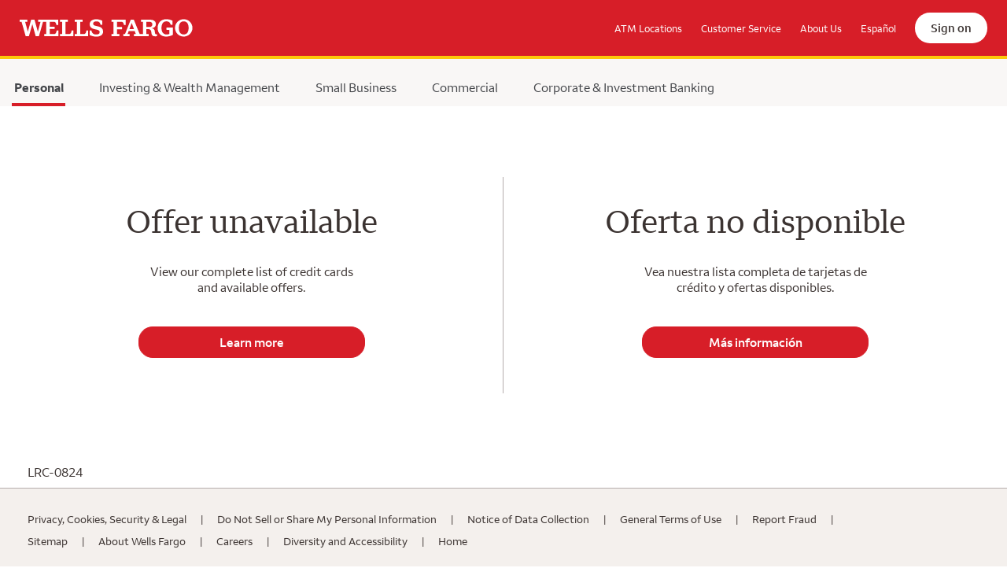

--- FILE ---
content_type: text/html
request_url: https://creditcards.wellsfargo.com/error.html
body_size: 3649
content:

<!DOCTYPE html>
<html xmlns="http://www.w3.org/1999/xhtml" lang="en">
<head>
    <title>Wells Fargo - Technical difficulties</title>
    <script>
      function loadScript(scriptId) {
        const script = document.createElement('script');
        script.src = 'https://cdn.cookielaw.org/scripttemplates/otSDKStub.js';
        script.type = "text/javascript";
        script.charset = "UTF-8";
        script.setAttribute(`data-document-language`, 'true');
        script.setAttribute(`data-domain-script`, scriptId);

        const firstScript = document.head.firstChild;
        document.head.insertBefore(script, firstScript);

        loadGTM();
      }

      function loadGTM() {
        // Google Tag Manager
        (function (w, d, s, l, i) {
          w[l] = w[l] || [];
          w[l].push({ 'gtm.start': new Date().getTime(), event: 'gtm.js' });
          var f = d.getElementsByTagName(s)[0],
            j = d.createElement(s),
            dl = l != 'dataLayer' ? '&l=' + l : '';
          j.async = true;
          j.src = 'https://www.googletagmanager.com/gtm.js?id=' + i + dl;
          f.parentNode.insertBefore(j, f);
        })(window, document, 'script', 'dataLayer', 'GTM-MZRFK6K');
      }

      // Check domain and load the appropriate script
      const domain = window.location.hostname;
      const scriptId = domain.toLowerCase().indexOf('creditcards') != -1
        ? 'ec31ce42-18f4-4288-9419-e97e758f2d39'
        : 'ec31ce42-18f4-4288-9419-e97e758f2d39-test';

      loadScript(scriptId);
    </script>
    <script type="text/javascript">
      function OptanonWrapper() { }
    </script>
    <meta charset="utf-8">
    <meta http-equiv="X-UA-Compatible" content="IE=edge">
    <meta name="viewport" content="width=device-width, initial-scale=1">
    <meta name="description" content="Site down notification">
    <meta name="robots" content="noindex" />
    <link rel="shortcut icon" type="image/x-icon" href="https://www04.wellsfargomedia.com/favicon.ico" />
    <link rel="stylesheet" href="/css/vendor/bootstrap.min.css" />
    <link rel="stylesheet" href="/css/styles.min.css" />
    <style id="onetrust-style"></style>
</head>
<body data-page-type="root">
    <!-- Google Tag Manager (noscript) -->
    <noscript>
        <iframe src="https://www.googletagmanager.com/ns.html?id=GTM-MZRFK6K" height="0" width="0" style="display:none;visibility:hidden"></iframe>
    </noscript>
    <!-- End Google Tag Manager (noscript) -->
    <header class="banner">
        <nav id="header-menu" class="navbar navbar-dark navbar-expand-md bg-red-navbar" aria-label="header-menu">
            <div id="skiptocontent">
                <a href="#main-content" class="skip-to-main-content" tabindex="0">Skip to Main Content</a>
            </div>
            <div class="container">
                <a href="https://www.wellsfargo.com/" data-tracking='global_header_home' class='navbar-brand' target='_self' data-type='External' data-name='BrandLink'><img src="/images/wf-logo-white.svg" alt="Wells Fargo Home Page" data-name='BrandImage' /></a>
                <div class="collapse navbar-collapse" id="Navbar">
                    <ul class="navbar-nav ml-auto align-items-center">
                        <li class="nav-item d-none d-md-block"><a href="https://www.wellsfargo.com/locator/" data-tracking='global_header_atmslocations' class='nav-link' data-name='ATMLocations'>ATM Locations</a></li>
                        <li class="nav-item d-none d-md-block"><a href="https://www.wellsfargo.com/help/" data-tracking='global_header_customerservice' class='nav-link' data-name='CustomerService'>Customer Service</a></li>
                        <li class="nav-item d-none d-md-block"><a href="https://www.wellsfargo.com/about/" data-tracking='global_header_aboutus' class='nav-link' data-name='About'>About Us</a></li>
                        <li class="nav-item d-none d-md-block"><a href="/es/" data-tracking='global_header_espanol' class='nav-link' data-name='Espanol'>Español</a></li>
                    </ul>
                </div>
                <div class="d-flex align-items-center">
                    <div><a href="https://connect.secure.wellsfargo.com/auth/login/present?origin=cob&langPref=ENG" data-tracking='global_header_signon' class='nav-link sign-on' data-name='SignOn'> Sign on</a></div>
                    <button id="popup-menu-button" class="navbar-toggler collapsed" type="button" data-toggle="collapse" data-target="#popup-menu-inner" aria-haspopup="true" aria-controls="popup-menu" aria-expanded="false" aria-label="open navigation menu">
                        <span class="bar"></span>
                        <span class="bar"></span>
                        <span class="bar"></span>
                    </button>
                </div>
            </div>
        </nav>
    </header>
    <nav role="navigation" id="popup-menu" class="menu d-block d-md-none" aria-label="popup-menu">
        <div class="menu-mask d-md-none"></div>
        <div id="popup-menu-inner" class="menu-inner d-md-none collapse">
            <ul class="nav flex-column">
                <li id="personalMMenu" class="nav-item bold">
                    <a href="/" data-tracking='global_mobilehamburger_personal' target='_self' data-name='PersonalLinkHamburger' class='nav-link'><span class="sr-only">&nbsp;Selected</span>Personal</a>
                    <ul class="submenu">
                        <li class="nav-item d-flex justify-content-between">
                            <span class="d-block">Checking</span>
                            <span class="d-block chevron-right"><img src="/images/right_chevron.svg" alt="go" data-name='ChevronRight' /></span>
                        </li>
                        <li class="nav-item d-flex justify-content-between">
                            <span class="d-block">Savings</span>
                            <span class="d-block chevron-right"><img src="/images/right_chevron.svg" alt="go" data-name='ChevronRight' /></span>
                        </li>
                        <li class="nav-item d-flex justify-content-between">
                            <span class="d-block">Credit Cards</span>
                            <span class="d-block chevron-right"><img src="/images/right_chevron.svg" alt="go" data-name='ChevronRight' /></span>
                        </li>
                        <li class="nav-item d-flex justify-content-between">
                            <span class="d-block">Home Loans</span>
                            <span class="d-block chevron-right"><img src="/images/right_chevron.svg" alt="go" data-name='ChevronRight' /></span>
                        </li>
                        <li class="nav-item d-flex justify-content-between">
                            <span class="d-block">Personal Loans</span>
                            <span class="d-block chevron-right"><img src="/images/right_chevron.svg" alt="go" data-name='ChevronRight' /></span>
                        </li>
                        <li class="nav-item d-flex justify-content-between">
                            <span class="d-block">Auto Loans</span>
                            <span class="d-block chevron-right"><img src="/images/right_chevron.svg" alt="go" data-name='ChevronRight' /></span>
                        </li>
                        <li class="nav-item d-flex justify-content-between">
                            <span class="d-block">Investing</span>
                            <span class="d-block chevron-right"><img src="/images/right_chevron.svg" alt="go" data-name='ChevronRight' /></span>
                        </li>
                        <li class="nav-item d-flex justify-content-between">
                            <span class="d-block">Education &amp; Tools</span>
                            <span class="d-block chevron-right"><img src="/images/right_chevron.svg" alt="go" data-name='ChevronRight' /></span>
                        </li>
                    </ul>
                </li>
                <li class="nav-item bold"><a href="/investing-wealth/" data-tracking='global_mobilehamburger_investingwealthmanagement' target='_self' data-name='InvestingLinkHamburger' class='nav-link'>Investing & Wealth Management</a></li>
                <li class="nav-item bold"><a href="/biz/" data-tracking='global_mobilehamburger_smallbusiness' target='_self' data-name='SmallBusinessLinkHamburger' class='nav-link'>Small Business</a></li>
                <li class="nav-item bold"><a href="/com/" data-tracking='global_mobilehamburger_commercial' target='_self' data-name='CommercialLinkHamburger' class='nav-link'>Commercial Banking</a></li>
                <li class="nav-item bold"><a href="/cib/" data-tracking='global_mobilehamburger_corporateinvestmentbanking' target='_self' data-name='CorporateLinkHamburger' class='nav-link'>Corporate &amp; Investment Banking</a></li>
                <li class="nav-item secondary"><a href="/locator/" data-tracking='global_mobilehamburger_atmslocations' class='nav-link' data-name='ATMLocationsHamburger'>ATM Locations</a></li>
                <li class="nav-item secondary"><a href="/help/" data-tracking='global_mobilehamburger_customerservice' class='nav-link' data-name='CustomerServiceHamburger'>Customer Service</a></li>
                <li class="nav-item secondary"><a href="/about/" data-tracking='global_mobilehamburger_aboutus' class='nav-link' data-name='AboutHamburger'>About Us</a></li>
                <li class="nav-item languageToggle secondary pb-5"><a href="/es/?sub_channel=WEB&vendor_code=WF&cx_nm=CXNAME_CSM" data-tracking='global_mobilehamburger_espanol' class='nav-link' data-name='LanguageToggleHamburger' page='multicard'>Español</a></li>
            </ul>
        </div>
    </nav>
    <nav id="main-menu" class="main-menu d-none d-md-block" aria-label="main menu">
        <div class="container d-flex align-items-center">
            <ul class="nav pt-2">
                <li class="nav-item active"><a href="https://www.wellsfargo.com/" data-tracking='global_header_personal' target='_self' data-name='PersonalLink' class='nav-link px-1'><span class="sr-only"> selected </span>Personal</a></li>
                <li class="nav-item"><a href="https://www.wellsfargo.com/investing-wealth/" data-tracking='global_header_investingwealthmanagement' target='_self' data-name='InvestingLink' class='nav-link px-1'>Investing & Wealth Management</a></li>
                <li class="nav-item"><a href="https://www.wellsfargo.com/biz/" data-tracking='global_header_smallbusiness' target='_self' data-name='SmallBusinessLink' class='nav-link px-1'>Small Business</a></li>
                <li class="nav-item"><a href="https://www.wellsfargo.com/com/" data-tracking='global_header_commercial' target='_self' data-name='CommercialLink' class='nav-link px-1'>Commercial</a></li>
                <li class="nav-item"><a href="https://www.wellsfargo.com/cib/" data-tracking='global_header_corporateinvestmentbanking' target='_self' data-name='CorporateLink' class='nav-link px-1'>Corporate &amp; Investment Banking</a></li>
            </ul>
        </div>
    </nav>
    <main id="main-content" role="main" class="content d-flex align-items-center flex-column">
        <div class="container content-container">
            <div class="row text-center">
                <div class="col-md-6 border-md-right border-sm-bottom d-md-flex flex-column justify-content-between py-5">
                    <h1 class="mb-5">Offer unavailable</h1>
                    <p>View our complete list of credit cards<br /> and available offers.</p>
                    <a class="btn btn-primary bg-red mt-5 mb-4" data-tracking="body_offerunavailable_gotohomepage" href="https://creditcards.wellsfargo.com/">Learn more</a>
                </div>
                <div class="col-md-6 d-md-flex flex-column justify-content-between py-5" lang="es">
                    <h1 class="mb-5">Oferta no disponible</h1>
                    <p>Vea nuestra lista completa de tarjetas de<br /> crédito y ofertas disponibles.</p>
                    <a class="btn btn-primary bg-red mt-5 mb-4" data-tracking="body_offerunavailable_gotohomepage" href="https://creditcards.wellsfargo.com/es">Más información </a>
                </div>
            </div>
        </div>
        <div class="container">
            <p class="ml-md-4 pl-1 pl-md-2">LRC-0824</p>
        </div>
    </main>
    <footer role="contentinfo" class="footer">
        <div class="container">
            <div class="inner">
                <div class="footer-content">
                    <ul class="list-inline">
                        <li class="list-inline-item">
                            <a href="https://www.wellsfargo.com/privacy-security/" target="_self" data-tracking='global_footer_privacysecurity' data-type='External' data-name='PrivacySecurity'>Privacy, Cookies, Security &amp; Legal<span class="sr-only">. Opens in a new window.</span></a>
                        </li>
                        <li class="list-inline-item">
                            <a href="https://www.wellsfargo.com/privacy-security/opt-out-notice/" target='_self' data-tracking='global_footer_donotsellpersonalinformation' data-type='External' aria-label='Do Not Sell or Share My Personal Information. Opens in the same window.' data-name='OptOutNotice'>Do Not Sell or Share My Personal Information</a>
                        </li>
                        <li class="list-inline-item">
                            <a href="https://www.wellsfargo.com/privacy-security/notice-of-data-collection" target="_self" data-tracking='global_footer_noticedatacollection' data-type='External' data-name='DataCollection'>Notice of <span class="text-nowrap">Data Collection</span><span class="sr-only">. Opens in a new window.</span></a>
                        </li>
                        <li class="list-inline-item">
                            <a href="https://www.wellsfargo.com/privacy-security/terms/" target="_self" data-tracking='global_footer_generalterms' data-type='External' class='text-nowrap' data-name='GeneralTermsOfUse'>General Terms of Use<span class="sr-only">. Opens in a new window.</span></a>
                        </li>
                        <li class="list-inline-item">
                            <a href="https://www.wellsfargo.com/privacy-security/fraud/report/" target="_self" data-tracking='global_footer_reportfraud' data-type='External' class='text-nowrap' data-name='ReportFraud'>Report Fraud<span class="sr-only">. Opens in a new window.</span></a>
                        </li>
                        <li class="list-inline-item">
                            <a href="https://www.wellsfargo.com/sitemap" target="_self" data-tracking='global_footer_sitemap' data-type='External' class='text-nowrap' data-name='Sitemap'>Sitemap<span class="sr-only">. Opens in a new window.</span></a>
                        </li>
                        <li class="list-inline-item">
                            <a href="https://www.wellsfargo.com/about/" target="_self" data-tracking='global_footer_aboutwellsfargo' data-type='External' class='text-nowrap' data-name='About'>About Wells Fargo<span class="sr-only">. Opens in a new window.</span></a>
                        </li>
                        <li class="list-inline-item">
                            <a href="https://www.wellsfargo.com/about/careers/" target="_self" data-tracking='global_footer_careers' data-type='External' class='text-nowrap' data-name='Careers'>Careers<span class="sr-only">. Opens in a new window.</span></a>
                        </li>
                        <li class="list-inline-item">
                            <a href="https://www.wellsfargo.com/about/diversity/" target="_self" data-tracking='global_footer_diversity' data-type='External' data-name='DiversityAccessibility'>Diversity and Accessibility<span class="sr-only">. Opens in a new window.</span></a>
                        </li>
                        <li class="list-inline-item">
                            <a href="https://www.wellsfargo.com/" target="_self" data-tracking='global_footer_home' data-type='External' class='text-nowrap' data-name='Home'>Home<span class="sr-only">. Opens in a new window.</span></a>
                        </li>
                    </ul>
                    <p>
                        &copy; 1999-<span class="year"></span> Wells Fargo.
                    </p>
                </div>
            </div>
        </div>
    </footer>

    <script src="/js/vendor/jquery.min.js"></script>
    <script src="/js/vendor/bootstrap.min.js"></script>
    <script src="/js/error.min.js"></script>
</body>
</html>


--- FILE ---
content_type: text/css
request_url: https://creditcards.wellsfargo.com/css/styles.min.css
body_size: 11258
content:
@font-face{font-family:"Wells Fargo Serif";src:url(../fonts/Serif/WellsFargoSerif_W_Rg.eot?);src:url("../fonts/Serif/WellsFargoSerif_W_Rg.eot?#iefix") format("embedded-opentype"),url(../fonts/Serif/WellsFargoSerif_W_Rg.woff2) format("woff2"),url(../fonts/Serif/WellsFargoSerif_W_Rg.woff) format("woff");font-weight:400;font-style:normal;font-stretch:normal;font-display:block}@font-face{font-family:"Wells Fargo Serif";src:url(../../Styles/less/global/@{fontUrl/Serif/WellsFargoSerif_W_SBd.eot?);src:url("../fonts/Serif/WellsFargoSerif_W_SBd.eot?#iefix") format("embedded-opentype"),url(../fonts/Serif/WellsFargoSerif_W_SBd.woff2) format("woff2"),url(../fonts/Serif/WellsFargoSerif_W_SBd.woff) format("woff");font-weight:500;font-style:normal;font-stretch:normal;font-display:block}@font-face{font-family:"Wells Fargo Sans";src:url(../fonts/Sans/WellsFargoSans_W_Rg.eot?);src:url("../fonts/Sans/WellsFargoSans_W_Rg.eot?#iefix") format("embedded-opentype"),url(../fonts/Sans/WellsFargoSans_W_Rg.woff2) format("woff2"),url(../fonts/Sans/WellsFargoSans_W_Rg.woff) format("woff");font-weight:400;font-style:normal;font-stretch:normal;font-display:block}@font-face{font-family:"Wells Fargo Sans";src:url(../fonts/Sans/WellsFargoSans_W_SBd.eot?);src:url("../fonts/Sans/WellsFargoSans_W_SBd.eot?#iefix") format("embedded-opentype"),url(../fonts/Sans/WellsFargoSans_W_SBd.woff2) format("woff2"),url(../fonts/Sans/WellsFargoSans_W_SBd.woff) format("woff");font-weight:600;font-style:normal;font-stretch:normal;font-display:block}@font-face{font-family:"Wells Fargo Sans";src:url(../fonts/Sans/WellsFargoSans_W_Bd.eot?);src:url("../fonts/Sans/WellsFargoSans_W_Bd.eot?#iefix") format("embedded-opentype"),url(../fonts/Sans/WellsFargoSans_W_Bd.woff2) format("woff2"),url(../fonts/Sans/WellsFargoSans_W_Bd.woff) format("woff");font-weight:700;font-style:normal;font-stretch:normal;font-display:block}:root{font-size:62.5%}body{font-family:"Wells Fargo Sans",verdana,Arial,sans-serif;font-weight:400;font-size:16px;font-size:1.6rem;line-height:1.3;background-color:#fff;color:#3b3331;overflow-x:hidden}#jsDisabled{visibility:hidden}sup{font-size:60%}.bg-red{background-color:#d71e28}.bg-grey{background-color:#f4f0ed}.bg-lightgrey{background-color:#faf8f6}img{max-width:100%}.modal-open .footer,.modal-open .sticky-banner{padding-right:17px}.reveal-target{display:none}.tracking{line-height:0}@media(max-width:767px){.main{margin-top:44px}}@media(min-width:1200px){.container{max-width:1400px}}@media(min-width:992px){.container{max-width:1400px}.content-container{margin-top:90px;margin-bottom:90px}}@media(max-width:991.98px){.container{max-width:94%;padding-left:0;padding-right:0}}@media(max-width:767px){.container{max-width:748px;padding-left:0;padding-right:0}}@media(max-width:767.98px){.container{padding-left:15px;padding-right:15px}}a,.btn-text{color:#5a469b;transition:.2s ease all}a:hover{color:#141414}.btn{display:flex;justify-content:center;align-items:center;margin:0 auto;border-radius:18px}.btn-primary{font-family:"Wells Fargo Sans",verdana,Arial,sans-serif;font-weight:600;color:#fff;border-color:#d71e28;background-color:#d71e28;transition:.2s ease all;font-size:16px;font-size:1.6rem;min-height:40px;width:100%}.btn-primary:hover{border-color:#bb0826;background-color:#bb0826;text-decoration:underline}.btn-primary.focus,.btn-primary:focus{border-color:#d71e28;background-color:#d71e28}.btn-primary:not(:disabled):not(.disabled).active,.btn-primary:not(:disabled):not(.disabled):active{border-color:#d71e28;background-color:#d71e28;text-decoration:underline}.show>.btn-primary.dropdown-toggle{border-color:#d71e28;background-color:#d71e28;text-decoration:underline}.show>.btn-secondary.dropdown-toggle{border-color:#d71e28;background-color:#d71e28;text-decoration:underline}@media(min-width:768px){.border-md-right{border-right:solid 1px #b5adad}}@media(max-width:767px){.border-sm-bottom{border-bottom:solid 1px #b5adad}}intermediate .calculator .cta .btn-primary:focus:after{top:2px;bottom:2px;left:2px;right:2px;border-radius:6px;border:2px solid #fff}.sticky-banner .card-art a:focus,.jumbotron .card-art a:focus,.sticky-banner .card-art a:focus:after,.jumbotron .card-art a:focus:after{position:unset;outline:none;box-shadow:none;border:none}@media all and (-ms-high-contrast:none),(-ms-high-contrast:active){.sticky-banner,.jumbotron{position:static}}.sticky-banner .card-art a:focus img{border-radius:3px;outline:1px solid #5a469b;outline-offset:2px}#cardsSection .card-art .product-card a:focus:after{top:-4px;bottom:-4px;left:-4px;right:-4px;border-width:2px}#cardsSection .card-art a,#cardsSection .card-art a:focus{border:none;outline:none}#cardsSection .card-art .bg-red.btn-primary:focus:after{top:2px;bottom:2px;left:2px;right:2px;border-radius:6px;border:2px solid #fff}.card-art a img[name="Art"],.card-art a img[name="ArtSticky"]{border:2px solid #fff0;padding:2px}.card-art a:focus img[name="Art"],.card-art a:focus img[name="ArtSticky"]{display:inline-block;border-radius:20px;border:2px solid #5a469b}.card-art a:focus img[name="ArtSticky"]{border-radius:8px}header .bg-red a:focus:after{top:-3px;bottom:-3px;left:-3px;right:-3px;border:1px solid #fff}.focus-alt{border:1px solid #fff0}.focus-alt:focus{border-radius:5px;border:1px solid #5a469b}.focus-alt:focus:after{border:none!important}.dag-underline{position:relative;cursor:pointer}.dag-underline a,.dag-underline a:hover{text-decoration:underline}.dag-underline.white:after{border-bottom:1px solid #fff;bottom:3px}.dag-underline.white:after:hover{border-bottom-color:#fff}@media(min-width:768px){body[data-card-type="propel"] .jumbotron .dag-underline:after{border-color:#fff}}@media(max-width:992px) and (orientation:landscape){[data-card-type="multicard"] #homeTabs .nav-tabs .tab-btn{white-space:normal!important}[data-card-type="multicard"] #cardsSection .card .col-custom .btn{width:145px!important}}h1,h2,h3,h4{margin:0;padding:0}.h1-style{font-family:"Wells Fargo Serif",Georgia,Times,serif;font-weight:400;font-size:40px;font-size:4rem}.h2-style{font-family:"Wells Fargo Sans",verdana,Arial,sans-serif;font-weight:400;font-size:23px;font-size:2.3rem}@media(min-width:768px){.h2-style{font-size:34px;font-size:3.4rem}}#thirdPartyModal{z-index:9999}#thirdPartyModal .modal-dialog{max-width:500px}#thirdPartyModal .wf-close{position:absolute;top:-10px;right:-10px;background:#5a469b;color:#fff;border:1px solid #fff;border-radius:25px}#thirdPartyModal .wf-close:focus:after{top:-5px;bottom:-5px;left:-5px;right:-5px;border-color:#fff}@media(max-width:767px){#thirdPartyModal .wf-close{right:-4px}}@media(max-width:767px){#thirdPartyModal .modal-body h2{text-align:center}}#thirdPartyModal .close{opacity:1;text-decoration:underline;font-weight:700}#thirdPartyModal .close:focus:after{top:-5px;bottom:-5px;left:-5px;right:-5px;border:1px solid #5a469b}#thirdPartyModal .btn-primary{min-width:160px}#thirdPartyModal .btn-primary:focus:after{border-color:#fff}#thirdPartyModal h2{font-weight:700}.footerOD{border-top:1px solid #b5adad}.footerOD .btn-link{color:#000;background-color:#fff;border:0}.footerOD .btn-link .link-arrow{border:solid #000;border-width:0 4px 4px 0;display:inline-block;padding:4.5px;color:#1c1c1c;transform:rotate(45deg);-webkit-transform:rotate(45deg);position:relative;left:-6px;margin-bottom:2px}.footerOD .btn-link.collapsed .link-arrow{transform:rotate(-42deg);-webkit-transform:rotate(-42deg)}.footerOD .card{flex-direction:column;border:none}.footerOD .card .card-header{background-color:#fff;border-bottom:0}.footerOD ol{list-style-type:none;padding-left:0}.footer{font-size:13px;background-color:#f4f0ed;border-top:1px solid #b5adad;padding:2rem;padding-bottom:5rem;position:absolute;left:0;width:100%}.footer .footer-image{padding:2.563rem;background-position:left top;background-repeat:no-repeat;background-size:auto}.footer ul{margin-top:1rem}.footer a{color:inherit;font-size:14px;font-size:1.4rem}.footer ul{margin-left:0;max-width:1065px}@media(max-width:575px){.footer ul{columns:2;-webkit-columns:2;-moz-columns:2;grid-column-gap:3rem;font-size:14px;font-size:1.4rem}}@media(min-width:576px){.footer ul li:after{content:"|";margin:0 15px}}.footer ul li:last-child::after{content:none;margin:0}.footer ul li.list-inline-item{margin-right:0;padding-bottom:10px}@media(max-width:575px){.footer ul li.list-inline-item{min-width:50%}}.footer p{margin-bottom:0}@media(max-width:767px){.footer p{font-size:14px;font-size:1.4rem}}.footer p+p{margin-top:1rem}body[data-card-type="cashwise"] .footer .g-disclaimer,body[data-card-type="platinum"] .footer .g-disclaimer,body[data-card-type="propel"] .footer .g-disclaimer,body[data-card-type="cashwise"] .footer .a-disclaimer,body[data-card-type="platinum"] .footer .a-disclaimer,body[data-card-type="propel"] .footer .a-disclaimer{display:none}@media(max-width:767.98px){.footer .container{padding-left:0;padding-right:0}}@media(max-width:575.98px){.footer{font-size:10.5px}.footer ul{border-bottom:solid 1px #b5adad}}.breadcrumb-nav{font-size:16px;font-size:1.6rem;padding-top:3px;padding-bottom:3px;border-bottom:2px solid #b5adad}.breadcrumb{background-color:#fff0;padding:.25rem 0;margin-bottom:0}.breadcrumb-item{outline:none;border:2px solid #fff;box-shadow:none;color:#3b3331}.breadcrumb-item+.breadcrumb-item::before{content:"";padding:0}.breadcrumb-item a{outline:none;border:2px solid #fff;box-shadow:none;color:#3b3331}.breadcrumb-item.active{font-weight:700;color:#3b3331}.sticky-banner{display:none;width:100%;background-color:#fff;font-size:14px;font-size:1.4rem;padding:16px 0;position:fixed;bottom:0;z-index:1020;overflow-y:auto;overflow-x:hidden;border-top:2px solid orange;border-bottom:2px solid orange}@media(min-width:768px){.sticky-banner{height:12.1rem}}@media(max-width:767px) and (orientation:landscape){.sticky-banner{height:25vh}}.sticky-banner .product-name{font-size:18px;font-size:1.8rem}.sticky-banner p{margin:0;font-size:16px;font-size:1.6rem}.sticky-banner p.points{font-family:"Wells Fargo Sans",verdana,Arial,sans-serif;font-weight:700;line-height:1;font-size:22px;font-size:2.2rem}.sticky-banner .sb-header{font-family:"Wells Fargo Sans",verdana,Arial,sans-serif;font-weight:400;font-size:26px;font-size:2.6rem}@media(min-width:768px) and (max-width:992px){.sticky-banner .sb-header{font-size:20px;font-size:2rem}}.sticky-banner .card-art{height:85px;margin-right:30px}.sticky-banner .card-art img{height:100%}.sticky-banner .card-info{margin-right:15px}@media(min-width:768px){.sticky-banner .sticky-cta{height:8.5rem}}@media(max-width:576px){.sticky-banner .sticky-cta{width:100%;padding-left:15px}.sticky-banner .sticky-cta .cta{margin:0;justify-content:flex-end;width:16.5rem}}.sticky-banner .cta{width:18.5rem;text-align:center;margin:0 auto}@media(min-width:768px){.sticky-banner .cta{width:16.8rem}}@media(min-width:992px){.sticky-banner .cta{width:24.8rem}}.sticky-banner .cta .btn-primary{width:100%}@media(max-width:767px){.sticky-banner .cta .btn-primary{margin:0}}.sticky-banner .cta p{margin-top:5px;margin-bottom:0}.sticky-banner .cta p.card-title{text-transform:uppercase}.sticky-banner .cta .apply-now{font-size:18px;font-size:1.8rem;width:180px;height:40px;text-align:center;color:#fff;padding:7px 0;margin:8px auto 5px auto;box-shadow:1px 1px 2px rgb(0 0 0 / .5);overflow:auto}.sticky-banner .cta .apply-now:hover{cursor:pointer}.sticky-banner a.fn-ref,.sticky-banner a[name="ArtSticky"],.sticky-banner a[name="TermsAndConditionsSticky"]{color:#3737d7;transition:.2s ease all}.sticky-banner a.fn-ref:hover,.sticky-banner a[name="ArtSticky"]:hover,.sticky-banner a[name="TermsAndConditionsSticky"]:hover{color:#141414}.sticky-banner .dag-underline:hover:after{border-bottom-color:#141414}.sticky-banner .pt{color:#5a469b;text-align:center}@media only screen and (max-width:767px){.sticky-banner p{font-size:16px;font-size:1.6rem}.sticky-banner .pt{font-size:14px;font-size:1.4rem}.sticky-banner .cta{display:flex;align-items:center}.sticky-banner .cta .btn-primary{max-width:170px}}@media(max-width:359px){.sticky-banner p{font-size:12px;font-size:1.2rem}}@media(max-width:359px){#applynow_1_2,#applynow_2_2,#applynow_4_2,#applynowsticky_2_StickyBanner,#applynowsticky_1_StickyBanner,#applynowsticky_4_StickyBanner{margin-top:5px}}.main-menu{background-color:#f9f7f6}.main-menu .container .main-menu-title{flex-basis:17%;font-family:"Wells Fargo Serif",Georgia,Times,serif;font-weight:700;font-size:20px;font-size:2rem;color:#44464a}.main-menu .nav-item+.nav-item{margin-left:40px}.main-menu .nav-link{font-size:12px;font-size:1.2rem;line-height:1.25;color:#44464a;padding:2.1rem 1rem 1rem;transition:.2s ease all;display:flex;align-items:center}@media(min-width:992px){.main-menu .nav-link{font-size:1.6rem}}@media all and (-ms-high-contrast:none),(-ms-high-contrast:active){.main-menu .nav-link{height:40px}}.main-menu .nav-item.active .nav-link{font-weight:700;border-bottom:4px solid #d71e28}.main-menu .nav-link:hover{color:#141414;text-decoration:underline}.sign-on{font-size:15px;font-size:1.5rem;line-height:1.267;background:#fff;color:#3b3331;font-weight:600;border-radius:24px;padding:1rem 1.6rem}@media(min-width:768px){.sign-on{border-radius:20px;margin-left:1.2rem;padding:1rem 2rem}}@media(max-width:768px){.main-menu{margin-top:46px}}@media(max-width:767px){.main-menu .nav{flex-wrap:nowrap}.main-menu .nav-item+.nav-item{margin-left:0}.main-menu .nav-link{padding:.25rem .25rem}}@media(min-width:576px) and (max-width:992px){.modal-lg{max-width:80%}}.disclosures .card{flex-direction:column;border:none}.disclosures #footnoteAccord .card-header{background:none;border-bottom:none;padding-left:30px}.disclosures #footnoteAccord .card-body{padding-left:35px}.disclosures .OD{border-bottom:none}.disclosures ol{padding-left:0;list-style-type:none}.disclosures .number{color:#3b3331;border:1px solid #fff0;cursor:default;pointer-events:none}.disclosures .number:hover{text-decoration:none}.disclosures .number:focus{outline:none;border:1px solid #5a469b;border-radius:3px}.disclosures .number:focus:after{border:none}.disclosures p{font-size:13px;line-height:1.53846154}@media only screen and (max-width:767px){.disclosures p{font-size:14px;font-size:1.4rem}}@media only screen and (min-width:768px){.disclosures #footnotes a{border:1px solid #fff0}.disclosures #footnotes a:focus{border-radius:5px;border:1px solid #5a469b}.disclosures #footnotes a:after{border:none!important}}.footnote-btn{padding:5px;color:#3b3331;font-weight:700;background:none;border:none;position:relative}.footnote-btn:before{position:absolute;content:"";background:url(../images/arrow_dropdown_icon.png);width:19px;height:13px;top:10px;left:-30px;transition:.2s ease all}@media(min-width:768px) and (max-width:992px){.footnote-btn:before{left:-20px}}.footnote-btn.collapsed:before{transform:rotate(-90deg)}.footnote-btn:hover{color:#3b3331}.footnote-btn:focus:after{outline:none;border:1px solid #5a469b;border-radius:3px}[data-card-type="platinum"] #footnoteParent.border-top{border-top:none!important;margin-top:0!important}.jumbotron{background-color:#fff;margin-bottom:0;min-height:100%;overflow-x:hidden;overflow:auto}@media(max-width:992px){.jumbotron{min-height:initial;padding:1rem 0 7rem 0}}@media(min-width:768px){.jumbotron{padding:2rem 1rem}}@media(max-width:768px){.jumbotron{padding:3rem 2rem}}@media(max-width:767px){.jumbotron{padding:0;min-height:0}}@media(max-width:460px){.jumbotron{padding:1rem 0 5rem 0}}@media(max-width:375px){.jumbotron{padding:1rem 0 2.5rem 0}}@media(max-width:359px){.jumbotron{padding:.5rem 0 2.5rem 0}}.jumbotron .h1-style{font-family:"Wells Fargo Sans",verdana,Arial,sans-serif;font-weight:400;font-size:40px;font-size:4rem;color:#3b3331}@media(max-width:1200px){.jumbotron .h1-style{font-size:38px;font-size:3.8rem}}@media(min-width:768px){.jumbotron .h1-style{white-space:normal;margin:20px 0 35px}}@media(max-width:768px){.jumbotron .h1-style{font-size:28px;font-size:2.8rem}}@media(max-width:576px){.jumbotron .h1-style{font-size:20px;font-size:2rem;margin-bottom:15px}}@media(max-width:375px){.jumbotron .h1-style{margin-bottom:45px}}@media(max-width:359px){.jumbotron .h1-style{margin-bottom:30px}}.jumbotron .card-art{width:100%;max-width:422px;height:auto;max-height:268px}@media(max-width:767px){.jumbotron .card-art{max-width:175px;max-height:111px;margin-bottom:1rem}}.jumbotron .card-info .h1-style{font-size:34px;font-size:3.4rem}@media(max-width:992px){.jumbotron .card-info .h1-style{font-size:28px;font-size:2.8rem}}@media(max-width:767px){.jumbotron .card-info .h1-style{font-size:23px;font-size:2.3rem}}.jumbotron .card-info .points{font-size:24px;font-size:2.4rem;font-weight:700}@media(max-width:992px){.jumbotron .card-info .points{font-size:22px;font-size:2.2rem}}@media(max-width:767px){.jumbotron .card-info .points{font-size:20px;font-size:2rem;margin-bottom:.25em}}.jumbotron .card-info p{color:#44464a;margin:0 auto;max-width:515px}.jumbotron .card-info .annual-fee a{font-size:24px;font-size:2.4rem;font-weight:700}@media(max-width:992px){.jumbotron .card-info .annual-fee a{font-size:20px;font-size:2rem}}@media(max-width:767px){.jumbotron .card-info .annual-fee a{font-size:18px;font-size:1.8rem}}.jumbotron .card-info .pt{text-decoration:underline}@media(max-width:767px){.jumbotron .card-info .pt{font-size:14px;font-size:1.4rem}}.jumbotron .card-info .apply-now-link{min-width:248px}@media(max-width:767px){.jumbotron .card-info .apply-now-link{min-width:327px}}@media(max-width:359px){.jumbotron .card-info .apply-now-link{min-width:270px}}@media(min-width:1200px){[data-card-type="propel"] .jumbotron .h1-style{white-space:nowrap}}.features h2{font-size:23px;font-size:2.3rem}@media(min-width:768px){.features h2{font-size:34px;font-size:3.4rem}}.features p{font-size:20px;font-size:2rem;line-height:1.2}@media(min-width:768px){.features p{font-size:24px;font-size:2.4rem}}.features .f-16{font-size:16px;font-size:1.6rem;margin-top:10px;display:inline-block}.features .icon{height:72px}.features .icon.height-auto{height:auto}@media(max-width:767px){.features .icon{width:65px;text-align:center}}[data-card-type="hotelsrewards"] .features [data-name="Feature1Icon"]{padding-top:5px}@media(max-width:767px){[data-card-type="cashwise"] .features .icon{width:100%;height:68px}[data-card-type="cashwise"] .features .icon img{height:68px}}.props .h3-style{font-size:18px;font-size:1.8rem;font-weight:600}@media(min-width:768px){.props .h3-style{font-size:20px;font-size:2rem}}.props p{font-size:13px;font-size:1.3rem}@media(min-width:1200px){.props .custom-lg-nowrap{white-space:nowrap}}.banner{height:7.5rem;border-bottom:4px solid #fcc80a}.navbar{height:100%}.navbar-expand-md{flex-flow:row nowrap;justify-content:flex-start}.navbar .container{height:100%}@media(min-width:768px){.navbar .container{padding-top:8px;padding-bottom:8px}}.navbar .container .skip-to-main-content{left:-9999px;position:absolute;max-width:28.125rem;background-color:#fff;text-align:center;white-space:normal}.navbar .container .skip-to-main-content:focus{background-color:#d71e28!important;top:5rem;left:1rem;z-index:5005;text-decoration:none;border-radius:5px;padding:.1rem 1rem;font-weight:600;color:#fff;font-size:10px;line-height:1.2;letter-spacing:0}.navbar-dark .navbar-nav .nav-link{color:#fff;font-size:1.3rem}.navbar-dark .navbar-nav .nav-link:hover,.navbar-dark .navbar-nav .nav-link:focus{text-decoration:underline;color:#fff}.navbar-brand{max-width:261px;padding-top:0;padding-bottom:0;line-height:1;position:relative}@media(max-width:992px){.navbar-brand{max-width:226px}}@media(max-width:767px){.navbar-brand{max-width:167px;padding-top:4px;padding-bottom:4px}}@media(max-width:767px){.navbar-brand{max-width:167px;padding-top:5px;padding-bottom:4px;margin-right:0}}.navbar-brand:before{content:"";background:#d71e28;width:100%;bottom:0;top:0;left:0}.navbar-brand img{width:159px;height:17px}@media(min-width:768px){.navbar-brand img{width:207px;height:21.64px}}@media(min-width:992px){.navbar-brand img{width:220px;height:23px}}@media(min-width:768px){.navbar-expand-md .navbar-nav .nav-link{padding-right:1.2rem;padding-left:1.2rem}}.navbar-dark .navbar-toggler{color:#fff;border-color:#fff}.navbar-toggler{height:70px;width:70px;display:flex;flex-direction:column;justify-content:space-between;padding:21px 16px 15px;background:none;border:none;outline:none;position:relative}.navbar-toggler:after{content:'MENU';top:-40px;left:0;font-weight:500;font-size:11px}.navbar-toggler[aria-expanded="true"]:before{content:"×";top:5px;left:20px;font-size:4.5rem;font-weight:300;position:absolute}.navbar-toggler[aria-expanded="true"]:after{content:'CLOSE';position:absolute;top:44px;left:16px;bottom:auto;right:auto;border:none}.navbar-toggler .bar{height:2px;width:32px;border-radius:1px;background-color:#fff;display:block}.navbar-toggler[aria-expanded="true"] .bar{display:none}.menu-mask{position:absolute;width:100%;height:100vh;background-color:#000;opacity:.4;display:none}.menu-inner{position:absolute;right:0;top:75px;width:calc(100vw - 40px);height:calc(100vh - 75px);background-color:#fff}#popup-menu-inner .nav{position:relative;height:100%;overflow-y:auto;flex-wrap:nowrap}.menu{position:fixed;top:0;right:0;width:100vw;height:auto;z-index:1060}.menu .nav-item{padding:0;font-size:1.6rem;line-height:1.25}.menu .nav-item a{display:flex;flex-direction:column;justify-content:center;width:100%}.menu .nav-item#homeMMenu{border-bottom:1px solid #3b3331}.menu .nav-item#personalMMenu .nav-link{font-weight:700;background:#fcc60a;border-bottom:solid 1px #b5adad}.menu .nav-item#personalMMenu .submenu{background-color:#fff7e2;list-style:none;padding-left:1.5rem}.menu .nav-item#personalMMenu .submenu li{padding:1.8rem;font-weight:400;font-size:13px;font-size:1.3rem;line-height:1.23;border-bottom:solid 1px #f4f0ed;position:relative}.menu .nav-item.bold{font-weight:700;border-bottom:solid 1px #b5adad}.menu .nav-item.secondary{background-color:#f9f7f6}.menu .nav-link{color:#3b3331;padding:1.6rem}.menu .nav-link:focus{outline-offset:-2px}@media(max-width:768px){header{width:100%;position:fixed;z-index:1030;top:0}}.addtl-features p{font-size:16px;font-size:1.6rem}.addtl-features p.strong{font-size:18px;font-size:1.8rem;font-weight:700;margin-bottom:7px}@media(min-width:768px){.addtl-features p.strong{font-size:20px;font-size:2rem;font-weight:700}}.addtl-features p .f-16{font-size:16px;font-size:1.6rem}.addtl-features ul.dashed{list-style:none}@media(max-width:767px){.addtl-features ul.dashed{padding-left:25px;padding-right:15px}}.addtl-features ul.dashed li{margin-bottom:10px}.addtl-features ul.dashed>li::before{content:"-";font-weight:700;margin-left:-20px;position:absolute}@media(max-width:767px){.addtl-features ul{padding-left:15px}}.intermediate .bg-dark-grey{background:#7f7f7f}.rewards .rewards-calculator-outer{text-align:center}.rewards .rewards-description-container .tile{padding-left:5px;padding-right:5px}.rewards .rewards-description-container .tile .image{height:100px;margin:0 auto;opacity:1!important;background-repeat:no-repeat;background-position:50% 50%;background-size:contain;transition:background-image 1ms}.rewards .rewards-description-container .tile .text p{margin:0 auto 10px auto;max-width:230px;font-size:16px;font-size:1.6rem;line-height:1.2;font-weight:400}.rewards .rewards-description-container .tile .text a{transition:none}.rewards .rewards-description-container .tile .text a>sup{font-size:60%;top:-.7em}.rewards .rewards-calculator-container .tile{margin:0 auto 20px;padding-left:5px;padding-right:5px}.rewards .rewards-calculator-container .calc-label{font-size:13px;font-size:1.3rem;text-align:left;margin-bottom:2px}.rewards .rewards-calculator-container .calc-input-outer{display:flex}.rewards .rewards-calculator-container .calc-input-outer .category{border:1px solid #c0bab4;min-width:155px;max-width:155px;line-height:1.2;font-size:16px;font-size:1.6rem;padding:7px 5px;text-align:left}.rewards .rewards-calculator-container .calc-input-outer .category label{font-weight:400}.rewards .rewards-calculator-container .calc-input-outer .category>*{margin:0 auto}@media only screen and (max-width:992px){.rewards .rewards-calculator-container .calc-input-outer .category>*{margin:0}}.rewards .rewards-calculator-container .input-component{text-align:center}.rewards .rewards-calculator-container .value-container{width:100%}.rewards .rewards-calculator-container input:required,.rewards .rewards-calculator-container input:invalid{box-shadow:none}.rewards .rewards-calculator-container .input-component.minus,.rewards .rewards-calculator-container .input-component.plus,.rewards .rewards-calculator-container button:disabled{min-width:52px;max-width:52px;background-color:#c0bab4;color:#656565;font-size:30px;font-size:3rem;font-weight:500;-webkit-user-select:none;-moz-user-select:none;-ms-user-select:none;-o-user-select:none;user-select:none;position:relative;animation-duration:300ms;animation-fill-mode:both;align-items:center;text-decoration:none!important;border-radius:0;padding:0;opacity:1}.rewards .rewards-calculator-container .input-component.minus>span:not(.sr-only),.rewards .rewards-calculator-container .input-component.plus>span:not(.sr-only){margin:0 auto}.rewards .rewards-calculator-container .input-component.minus.highlightPulse,.rewards .rewards-calculator-container .input-component.plus.highlightPulse{animation-name:highlightPulse}.rewards .rewards-calculator-container input{color:#d71e28;text-align:center;width:100%;height:100%;font-size:30px;font-size:3rem;border:solid 1px #c0bab4;-webkit-appearance:none;-webkit-border-radius:0;padding-left:0;padding:1px;background-clip:border-box}.rewards .rewards-result-container{line-height:1.1;background-color:#391234;font-weight:700}.rewards .rewards-result-container .rewards-result-container-inner{padding:0 20px 40px 20px;display:flex}@media only screen and (max-width:992px){.rewards .rewards-result-container .rewards-result-container-inner{display:block}}.rewards .rewards-result-container .result-column{display:flex;padding:0}@media only screen and (max-width:992px){.rewards .rewards-result-container .result-column{display:block;float:none;margin:0 auto}}.rewards .rewards-result-container .bonus-text-container{display:flex;align-items:center;padding:0;margin:5px auto}.rewards .rewards-result-container .bonus-text-container .bonus-plus{margin:auto;padding:0;font-size:60px;font-size:6rem;font-weight:600;text-align:center}@media only screen and (max-width:1200px){.rewards .rewards-result-container .bonus-text-container .bonus-plus{font-size:42px;font-size:4.2rem}}@media only screen and (max-width:992px){.rewards .rewards-result-container .bonus-text-container .bonus-plus{flex-basis:0%;margin-left:-20px}}.rewards .rewards-result-container .bonus-text-container .bonus-text-outer{margin:auto;padding:0;font-size:46px;font-size:4.6rem;flex-grow:2}.rewards .rewards-result-container .bonus-text-container .bonus-text-outer .bonus-text{margin:auto;font-size:24px;font-size:2.4rem;text-align:center;line-height:1.25;padding:0 10px 10px}@media all and (-ms-high-contrast:none),(-ms-high-contrast:active){.rewards .rewards-result-container .bonus-text-container .bonus-text-outer .bonus-text{min-height:60px}}@media(min-width:992px){.rewards .rewards-result-container .bonus-text-container .bonus-text-outer .bonus-text{max-width:200px;overflow:auto}}@media only screen and (max-width:1200px){.rewards .rewards-result-container .bonus-text-container .bonus-text-outer .bonus-text{font-size:20px;font-size:2rem}}.rewards .rewards-result-container .bonus-text-container .bonus-text-outer .bonus-qualifier{margin:5px auto;font-weight:400;font-size:16px;font-size:1.6rem;text-align:center;line-height:1.1;padding:0 5px}@media only screen and (max-width:1200px){.rewards .rewards-result-container .bonus-text-container .bonus-text-outer .bonus-qualifier{font-size:12px;font-size:1.2rem;margin-top:5px}}.rewards .rewards-result-container .bonus-text-container .bonus-text-outer .bonus-qualifier a>sup{font-size:60%}.rewards .rewards-result-container .result-outer{display:flex;flex-wrap:wrap;margin:0 auto;padding:0;font-size:40px;font-size:4rem;color:#fff;transition:opacity 1ms ease;align-items:center}.rewards .rewards-result-container .result-outer.shown{opacity:1}.rewards .rewards-result-container .result-inner{display:flex;align-self:flex-end;padding:0;flex-wrap:wrap}.rewards .rewards-result-container .result-outer .result-equals{margin:auto;font-size:60px;font-size:6rem;font-weight:600;padding:0;transform:translateY(10px)}@media only screen and (max-width:1200px){.rewards .rewards-result-container .result-outer .result-equals{font-size:42px;font-size:4.2rem;padding:0;margin:auto}}@media only screen and (max-width:992px){.rewards .rewards-result-container .result-outer .result-equals{margin:0;transform:none;margin-left:-20px}}.rewards .rewards-result-container .result-outer .result{margin:auto;font-size:60px;font-size:6rem;padding:0;word-break:break-word}@media only screen and (max-width:1200px){.rewards .rewards-result-container .result-outer .result{font-size:46px;font-size:4.6rem}}.rewards .rewards-result-container .result-qualifier{margin:auto;font-size:18px;font-size:1.8rem;text-align:center;padding:0;width:42%}@media only screen and (max-width:1200px){.rewards .rewards-result-container .result-qualifier{font-size:14px;font-size:1.4rem}}@media only screen and (max-width:992px){.rewards .rewards-result-container .result-qualifier{padding:0;font-size:15px;font-size:1.5rem;text-align:center;margin:10px auto;width:100%}}.rewards .rewards-result-container .result-qualifier #result-label{font-weight:400}.rewards .rewards-result-container .cta-column{padding:0;display:flex;align-items:center;font-size:18px;font-size:1.8rem;margin-left:auto;margin-right:auto}@media only screen and (max-width:992px){.rewards .rewards-result-container .cta-column{margin-top:20px}}.rewards .rewards-result-container .cta-column .cta-container{padding:0}.rewards .rewards-result-container .cta-column-outer{margin:auto;padding:0;width:100%}.rewards .rewards-result-container .cta-column-outer .cta{background:none;height:auto;padding:0}.rewards .rewards-result-container .cta-column-outer .cta a{font-weight:600}.rewards .rewards-result-container .cta-column-outer .apply-now{padding:12px 0;width:75%}.rewards .rewards-result-container .terms{padding:0;margin-bottom:15px;color:#fff;text-decoration:underline;font-weight:400}.rewards .rewards-result-container .terms a{color:#fff;font-size:16px;font-size:1.6rem;font-weight:400}.rewards .box{width:100%;height:100px;margin-top:-70px;display:flex;overflow:hidden;background-color:#961a4a}@media only screen and (max-width:992px){.rewards .box{margin-top:-30px}}.rewards .box-left,.rewards .box-right{width:50%;height:100px;margin-top:50px;background-color:#391234}.rewards .box-left{transform:skewY(9deg);-webkit-transform:skewY(9deg)}.rewards .box-right{transform:skewY(-9deg);-webkit-transform:skewY(-9deg)}.rewards .rewards-calculator-inner.length-6 .rewards-result-container .result-outer .result{font-size:48px;font-size:4.8rem}.rewards .rewards-calculator-inner.length-7 .rewards-result-container .result-outer .result{font-size:38px;font-size:3.8rem}.rewards .rewards-calculator-inner.length-8 .rewards-result-container .result-outer .result{font-size:34px;font-size:3.4rem}@media only screen and (max-width:992px){.intermediate .calculator .rewards-calculator-container{display:block}}@media only screen and (min-width:992px) and (max-width:992px){.rewards .rewards-calculator-container{display:flex!important;align-items:center}}@media only screen and (max-width:768px){.rewards .rewards-calculator-container .calc-input-outer .category{min-width:210px;max-width:360px}.rewards .rewards-calculator-container input{font-size:26px;font-size:2.6rem}}@media only screen and (max-width:576px){.rewards .rewards-calculator-container .tile{padding-left:0;padding-right:0;margin-bottom:10px}.rewards .rewards-calculator-container input{font-size:24px;font-size:2.4rem}.rewards .rewards-calculator-container .calc-input-outer .category{min-width:165px;max-width:195px;padding:7px 5px 7px 10px;font-size:12px;font-size:1.2rem}.rewards .rewards-calculator-container .calc-input-outer .category a>sup{font-size:60%}.rewards .rewards-calculator-container .input-component.minus,.rewards .rewards-calculator-container .input-component.plus{font-size:20px;font-size:2rem;min-width:39px;max-width:39px}.rewards .rewards-result-container .result-column{width:94%;margin:0 auto}.rewards .rewards-result-container .bonus-text-container,.rewards .rewards-result-container .result-inner{margin-left:auto}.rewards .rewards-result-container .result-outer .result-equals{text-align:left}.rewards .rewards-result-container .result-outer .result{font-size:50px;font-size:5rem}.rewards .rewards-result-container .bonus-text-container .bonus-plus{text-align:left}.rewards .rewards-result-container .cta-column{margin-top:10px}.rewards .rewards-result-container .cta-column-outer .cta .apply-now{font-size:14px;font-size:1.4rem;width:139px}.rewards .rewards-result-container .rewards-result-container-inner{padding:0 20px 30px 20px}.rewards .rewards-result-container .bonus-text-container .bonus-text-outer .bonus-text{font-size:19px;font-size:1.9rem;margin:0 auto}.rewards .rewards-result-container .bonus-text-container .bonus-text-outer .bonus-qualifier{font-size:16px;font-size:1.6rem}.rewards .rewards-result-container .result-qualifier{font-size:18px;font-size:1.8rem;display:flex;justify-content:center}.rewards .rewards-result-container .result-qualifier #result-label{white-space:nowrap}.rewards .rewards-result-container .bonus-text-container .bonus-text-outer .bonus-qualifier a>sup{font-size:70%;top:-.7em}.rewards .box{height:50px;margin-top:-10px}.rewards .box-left,.rewards .box-right{height:50px;margin-top:25px}}@media screen and (max-width:375px){.rewards .rewards-result-container .rewards-result-container-inner{padding:0 10px 30px 10px}.rewards .rewards-calculator-container .calc-input-outer .category{min-width:165px;max-width:155px;padding:7px 5px;font-size:12px;font-size:1.2rem}.rewards .rewards-calculator-container input{font-size:22px;font-size:2.2rem}}@media screen and (max-width:359px){.rewards .rewards-calculator-container .calc-input-outer .category{min-width:110px;max-width:125px;padding:7px 5px;font-size:10px;font-size:1rem}.rewards .rewards-calculator-container input{font-size:18px;font-size:1.8rem}}.intermediate{margin:0 auto}.intermediate .container{background-color:#fff;padding:0 0 20px}.intermediate .cta .apply-now{font-size:18px;font-size:1.8rem;min-width:180px;height:auto;text-align:center;color:#fff;padding:7px 0;margin:0 auto;border-radius:3px;box-shadow:1px 1px 2px rgb(0 0 0 / .5);overflow:auto}.intermediate .cta .apply-now:hover{cursor:pointer}.intermediate .cta .pt{font-size:12px;font-size:1.2rem;color:#00698c;margin:0 0 20px 0}.intermediate .cta .pt a{text-decoration:underline}.intermediate .module-header{display:flex;align-items:center;width:100%;background-color:#d71e28;color:#fff;font-family:"Wells Fargo Sans",verdana,Arial,sans-serif;font-weight:400;font-size:30px;font-size:3rem;line-height:2;padding:3px}.intermediate a.reveal-button:hover{text-decoration:none}.intermediate .module-container .module-header{display:none;text-align:center}.intermediate .module-container .module-header .header-icon{display:none}.intermediate .header-text{padding:0 15px;flex-grow:1;text-align:center;font-weight:400;padding:15px;font-size:30px;font-size:3rem}.intermediate .header-icon{display:inline;padding-left:12px;float:left}.intermediate .header-icon img{height:25px}.intermediate .calculator .instructions sup{font-size:40%;top:-1em}.intermediate .dashboard{background-color:#44464a;color:#fff}.intermediate .dashboard a{color:#fff}.intermediate .dashboard a:hover,.intermediate .dashboard a:focus{text-decoration:none}.intermediate .dashboard-item-container{padding:10px 15px}.intermediate .dashboard-item{padding:5px;cursor:pointer}.intermediate .dashboard-item-inner.bonus a.reward-data-track{float:left;width:100%;height:72px;position:absolute;top:0;left:0;z-index:0}.intermediate .dashboard-item-inner.bonus a{position:relative;z-index:10}.intermediate .dashboard-item.selected .dashboard-item-inner{background:#fff radial-gradient(circle at center,#fcc80a 0,#fd8800 100%);display:block}.intermediate .dashboard-item.selected .dashboard-item-inner,.intermediate .dashboard-item.selected .dashboard-item-inner a{color:#44464a}.intermediate .dashboard-item-icon,.intermediate .dashboard-item-text-container{display:inline-block;height:60px;padding:8px;vertical-align:text-top}.intermediate .dashboard-item.selected .dashboard-item-icon,.intermediate .dashboard-item.selected .dashboard-item-text-container{background-color:#fff0}.intermediate .dashboard-item-icon{background-color:#8c8279;width:72px;font-size:44px;font-size:4.4rem;text-align:center}.intermediate .dashboard-item-text-container{background-color:#333;width:calc(100% - 72px);padding-right:4px}.intermediate .dashboard-item.selected .dashboard-item-text-container{font-weight:700;padding:8px 0}.intermediate .dashboard-item .hover-text{display:none}.intermediate .dashboard-item .dashboard-item-inner.bonus .hover-text{font-size:11px;font-size:1.1rem}.intermediate .flex-container{display:flex;height:100%}.intermediate .dashboard-item-inner .flex-container{align-items:center}.intermediate .dashboard.hover .dashboard-item:not(.selected) .dashboard-item-inner.hover-target.bonus:hover .dashboard-item-icon{display:none}.intermediate .dashboard.hover .dashboard-item:not(.selected) .dashboard-item-inner.hover-target.bonus:hover .dashboard-item-text-container{width:100%}.intermediate .dashboard.hover .dashboard-item:not(.selected) .dashboard-item-inner.hover-target:hover .dashboard-item-text{display:none}.intermediate .dashboard.hover .dashboard-item:not(.selected) .dashboard-item-inner.hover-target:hover .hover-text{display:inline-block}.intermediate .dashboard-results{background:#ba8b00 linear-gradient(to right,#fcc60a,#ffa500);padding:0;text-align:center}.intermediate .dashboard-results .arrow,.intermediate .dashboard-results .results-content{display:inline-block}.intermediate .dashboard-results .results-content{height:100%;display:flex;flex-direction:column;justify-content:flex-start}.intermediate .dashboard-results .results-content>*{margin:auto}.intermediate .dashboard-results .arrow{float:left;height:100%}.intermediate .dashboard-results .arrow img{height:100%}.intermediate .dashboard-results-total{font-size:72px;font-size:7.2rem;line-height:1;text-shadow:0 0 10px #333}.intermediate .dashboard-results-total .yearly-bonus-amount{display:inline-block;min-width:130px;text-align:left}.intermediate .dashboard-results-text,.intermediate .dashboard-results-text a{color:#2c2c2c;font-size:20px;font-size:2rem;margin:0!important;line-height:1.2}.intermediate .disclosure{text-align:center;color:#fff;font-size:14px;font-size:1.4rem;margin-top:5px;padding:0}.intermediate .calculator{text-align:center;font-size:16px;font-size:1.6rem}.intermediate .calculator .calculator-inner{background-color:#3b3331;color:#fff;padding:20px 0 10px}.intermediate .calculator .instructions{font-size:15px;font-size:1.5rem;margin-bottom:20px}.intermediate .calculator .slider-outer-container{padding-left:4%;font-size:20px;font-size:2rem;font-weight:600}.intermediate .calculator .slider-outer-container>div{float:left;display:inline}.intermediate .calculator .slider-label{width:15%}.intermediate .calculator .slider-label.max-amount{padding-left:45px}.intermediate .calculator .slider-container{padding:0 15px;width:60%;position:relative;top:11px;background-color:#fff;background-image:linear-gradient(to bottom,#fff,#fff);border-radius:5px;left:29px}.intermediate .calculator #calculator-slider{background-color:#fff;background-image:linear-gradient(to bottom,#fff,#fff);border-radius:5px;height:8px;right:29px}.intermediate .calculator .ui-slider-range{background-color:#fcc60a;background-image:linear-gradient(to bottom,#fcc60a,#fcc60a);border-radius:5px;left:-38px}.intermediate .calculator .ui-slider-handle{background-color:#d71e28;border:solid 2px #fff;width:4.8em;height:2.1em;border-radius:25px;top:-.8em;margin-left:-40px;cursor:pointer;text-align:center;line-height:1;padding:.45em 0}.intermediate .calculator .result-columns{display:flex;align-items:flex-end;margin:0 10px}.intermediate .calculator .slider-results{margin-top:40px}.intermediate .calculator .slider-results a{color:#fff}.intermediate .calculator .slider-results-total,.intermediate .calculator .bonus-amount{color:#fff;font-weight:700}.intermediate .calculator .slider-results-total{font-family:"Wells Fargo Sans",verdana,Arial,sans-serif;font-weight:600;font-size:30px;font-size:3rem;border:1px solid #fcc80a;background:#3b3331;border-radius:5px;min-width:170px;display:inline-block;margin-top:15px}.intermediate .calculator .formula-container{font-size:30px;font-size:3rem}.intermediate .calculator .formula-container .bonus-amount{font-family:"Wells Fargo Sans",verdana,Arial,sans-serif;font-weight:600;font-size:30px;font-size:3rem;margin:0 25px}.intermediate .calculator .result-columns .column.monthly-spend-container{margin-left:auto;font-size:22px;font-size:2.2rem}.intermediate .calculator .result-columns .column.yearly-bonus-container{margin-right:auto;font-size:22px;font-size:2.2rem}.intermediate .calculator .bonus-amount{font-size:23px;font-size:2.3rem}.intermediate .calculator .bonus-text{margin-top:30px;margin-bottom:5px;font-size:16px;font-size:1.6rem}.intermediate .calculator .bonus-text .bonus-amount{font-size:16px;font-size:1.6rem;color:#fff}.intermediate .calculator .disclosure{margin:0 0 15px 0}.intermediate .calculator .cta{background-color:#fcc60a;min-height:60px;padding:12px 0 8px}.intermediate .calculator .cta .btn-primary{width:100%;max-width:180px}.intermediate .calculator .rewards-calculator-container{display:flex}.intermediate .calculator .rewards-calculator-container .calc-input-outer{display:flex}.intermediate .calculator .ui-state-focus{outline:1px solid #fff}.intermediate .static-table{text-align:center;font-size:16px;font-size:1.6rem}.intermediate .static-table .static-inner{background-color:#44464a;color:#fff;padding:20px 0 10px}.intermediate .static-table table{margin:0 auto;font-size:18px;font-size:1.8rem;margin-bottom:20px;line-height:1}.intermediate .static-table table th{font-weight:400;padding:0 10px 10px;text-align:center}.intermediate .static-table table td{padding:7px 10px;border-top:solid 2px #fcc80a}.intermediate .static-table table th:first-child,.intermediate .static-table table td:first-child{padding-left:0}.intermediate .static-table table th:last-child,.intermediate .static-table table td:last-child{padding-right:0}.intermediate .static-table table tr:last-child td{padding-bottom:0}.intermediate .static-table table th:not(:last-child),.intermediate .static-table table td:not(:last-child){border-right:solid 2px #fcc80a}.intermediate .static-table .bonus-text{margin-bottom:0;font-size:12px;font-size:1.2rem}.intermediate .static-table .bonus-text .bonus-amount{font-size:16px;font-size:1.6rem;color:#fff}.intermediate .static-table .bonus-text a{color:#fff;text-decoration:none}.intermediate .static-table .bonus-amount{color:#fcc60a;font-weight:700;font-size:23px;font-size:2.3rem}.intermediate .static-table .disclosure{margin:5px 0 0}.intermediate .static-table .cta{background:radial-gradient(circle at center,#fcc80a 0,#fd8800 100%);height:63px;padding:12px 0 8px}.intermediate .modal-dialog{pointer-events:auto}body[data-card-type="propel"] .intermediate .module-container .module-header{display:block}body[data-card-type="propel"] .intermediate .reveal-target{display:block}body[data-card-type="propel"] .intermediate .module-header{background-color:#de243f;padding:0;height:auto}body[data-card-type="propel"] .intermediate .module-header .header-text{color:#fff;padding:15px;font-size:30px;font-size:3rem;font-weight:400}body[data-card-type="propel"] .intermediate .calculator .calculator-inner{background-color:#961a4a;padding-top:0;padding-bottom:0}body[data-card-type="propel"] .intermediate .calculator .instructions{font-family:"Wells Fargo Sans",verdana,Arial,sans-serif;font-weight:400;font-size:34px;font-size:3.4rem;line-height:1;color:#fff;font-style:normal;padding-top:15px;padding-bottom:15px;margin:0 auto}body[data-card-type="propel"] .intermediate .calculator .instructions .highlighted{font-weight:700}body[data-card-type="propel"] .intermediate .rewards .rewards-result-container .terms{text-decoration:none}body[data-card-type="propel"] .intermediate .calculator a{color:#fff;transition:.2s ease all}body[data-card-type="propel"] .intermediate .calculator .terms a:hover{font-weight:600}body[data-card-type="propel"] .intermediate a:focus,body[data-card-type="propel"] .intermediate button:focus,body[data-card-type="propel"] .intermediate .btn:focus,body[data-card-type="cashwise"] .intermediate .calculator-inner a:focus,body[data-card-type="cashwise"] .intermediate .calculator-inner button:focus,body[data-card-type="cashwise"] .intermediate .calculator-inner .btn:focus{outline-color:#fff}body[data-card-type="propel"] input:focus{outline:none;outline-offset:-4px;box-shadow:none}body[data-card-type="propel"] input:focus{border:2px dashed #5a469b}body[data-card-type="propel"] .input-component:focus:after{border:2px dashed #5a469b;top:-1px;bottom:-1px;left:-1px;right:-1px;border-radius:0}@media only screen and (max-width:320px){.intermediate .header-icon{margin-right:5px!important}}@media screen and (max-width:768px){body[data-card-type="propel"] .intermediate .calculator .instructions{font-size:30px;font-size:3rem}}@media only screen and (max-width:767px){.intermediate .module-header,.intermediate .module-header .header-text{font-size:12px;font-size:1.2rem;line-height:1.2;padding:0 15px}.intermediate .header-icon{padding:5px 10px}.intermediate .header-icon img{height:22px}.intermediate .module-container .module-header{align-items:center;text-align:left;padding:10px}.intermediate .module-container .module-header .header-icon{width:22px;height:22px;padding:0;margin:0 10px 0 0;line-height:22px;font-size:16px;font-size:1.6rem;border:1px solid #fff;text-align:center}.intermediate .dashboard>.flex-container{display:block;height:auto}.intermediate .dashboard-item-container{padding:2px 5px 0}.intermediate .dashboard-item{padding:2px 3px}.intermediate .dashboard-item-icon,.intermediate .dashboard-item-text-container{height:39px}.intermediate .dashboard-item-icon{width:35px;font-size:24px;font-size:2.4rem;padding:8px 0}.intermediate .dashboard-item-text-container{width:calc(100% - 35px);font-size:12px;font-size:1.2rem;padding:8px}.intermediate .dashboard-item.selected .dashboard-item-text-container{font-weight:700;font-size:11px;font-size:1.1rem}.intermediate .bonus .dashboard-item-text-container .dashboard-item-text{font-size:15px;font-size:1.5rem;margin:0 auto;line-height:1.1}.intermediate .dashboard-item .dashboard-item-inner.bonus .hover-text{line-height:1.1}.intermediate .dashboard-item-inner.bonus a.reward-data-track{height:50px}.intermediate .dashboard-results{background:#ba8b00 linear-gradient(to top,#fcc60a,#ffa500)}.intermediate .dashboard-results .arrow{float:none;display:block}.intermediate .dashboard-results .arrow img{width:100%;height:30px}.intermediate .dashboard-results .dashboard-results-text,.intermediate .dashboard-results .dashboard-results-text a{margin:8px auto 5px!important;font-size:14px;font-size:1.4rem;line-height:1.2}.intermediate .dashboard-results .dashboard-results-total{font-size:48px;font-size:4.8rem;margin:0 auto;line-height:.7}.intermediate .dashboard-results-total .yearly-bonus-amount{min-width:90px}.intermediate .dashboard-results .cta{margin:0 auto 5px}.intermediate .dashboard-results .cta .apply-now{padding:3px 0}.intermediate .disclosure{margin-top:-10px;position:relative;top:12px;z-index:1}.intermediate .calculator .calculator-inner{padding:10px 0 15px}.intermediate .calculator .instructions{margin-bottom:20px}.intermediate .calculator .slider-outer-container{position:relative;height:35px;padding:0}.intermediate .calculator .slider-container{margin-right:2%;padding-right:25px;width:calc(77% - 60px);left:0;top:8px;margin-left:29px}.intermediate .calculator #calculator-slider{height:12px;right:0}.intermediate .calculator .ui-slider-range{left:-35px}.intermediate .calculator .ui-slider-handle{width:72px;height:2em;padding:.4em 0;cursor:pointer;text-align:center;line-height:1;top:-.6em}.intermediate .calculator .slider-label.min-amount{width:10%;text-align:right;padding-right:7px}.intermediate .calculator .slider-label.max-amount{padding-left:0;width:60px}.intermediate .calculator .result-columns{display:block;margin:0 auto}.intermediate .calculator .slider-results{font-size:14px;font-size:1.4rem;margin-top:0}.intermediate .calculator .slider-results-total{line-height:1.1;font-size:17px;font-size:1.7rem;min-width:150px;max-width:150px;margin:5px auto 10px;padding:5px}.intermediate .calculator .slider-results .monthly-spend-amount{min-width:80px}.intermediate .calculator .slider-results .yearly-bonus-amount{min-width:80px}.intermediate .calculator .bonus-amount{font-size:25px;font-size:2.5rem}.intermediate .calculator .result-columns .column.monthly-spend-container{font-size:16px;font-size:1.6rem}.intermediate .calculator .result-columns .column.yearly-bonus-container{font-size:16px;font-size:1.6rem}.intermediate .calculator .bonus-text{padding:0;margin:20px 5px 0;line-height:20px;line-height:1.2}.intermediate .calculator .formula-container{margin-bottom:4px;font-size:22px;font-size:2.2rem}.intermediate .calculator .formula-container .bonus-amount{font-size:22px;font-size:2.2rem;margin:0 10px}.intermediate .calculator .result-columns .column.yearly-bonus-container{display:flex;flex-direction:column-reverse}.intermediate .calculator .result-columns .column.yearly-bonus-container .slider-results-total{margin-bottom:5px;position:relative}.intermediate .calculator .result-columns .column.yearly-bonus-container .bonus-amount{position:absolute;left:-35px;top:5px}.intermediate .calculator .slider-results-total,.intermediate .calculator .per-year-text{display:block}.intermediate .calculator .cta{padding:10px 0}.intermediate .calculator .cta .btn-primary{max-width:90%}.intermediate .calculator .disclosure{margin-top:0}.intermediate .static-table .static-inner{padding:40px 20px 20px}.intermediate .static-table .bonus-text{margin-top:35px}body[data-card-type="propel"] .intermediate .module-header{text-align:center}body[data-card-type="propel"] .intermediate .module-header{padding:10px}body[data-card-type="propel"] .intermediate .module-header .header-text{font-size:19px;font-size:1.9rem;top:0;padding:0}body[data-card-type="propel"] .intermediate .calculator .instructions{font-size:19px;font-size:1.9rem;padding-top:10px;padding-bottom:10px}}@media only screen and (min-width:344px) and (max-width:767px) and (orientation:portrait){.intermediate .dashboard-item{padding:5px}.intermediate .dashboard-results .arrow img{height:47px}.intermediate .bonus .dashboard-item-text-container .dashboard-item-text{font-size:18px;font-size:1.8rem}.intermediate .disclosure{top:12px}.intermediate .results-content{padding:5px 0}.intermediate .dashboard-results .cta{margin:2px auto 10px}.intermediate .dashboard-results .dashboard-results-total{font-size:66px;font-size:6.6rem;margin:0 auto 5px}.intermediate .dashboard-results .dashboard-results-text,.intermediate .dashboard-results .dashboard-results-text a{font-size:16px;font-size:1.6rem;margin:10px auto 15px!important}.intermediate .dashboard-results-total .yearly-bonus-amount{min-width:120px}.intermediate .dashboard-results .cta .apply-now{padding:7px 0}.intermediate .calculator .calculator-inner{padding:25px 0 20px}.intermediate .calculator .instructions{margin-bottom:25px}.intermediate .calculator .slider-outer-container{height:55px}.intermediate .calculator .bonus-text{margin-top:30px}.intermediate .static-table .static-inner{padding:60px 20px 20px}.intermediate .static-table .bonus-text{margin-top:75px}.intermediate .static-table .disclosure{margin-top:45px}}@media only screen and (min-width:375px) and (max-width:767px) and (orientation:portrait){.intermediate .module-container .module-header .header-text{font-size:12px;font-size:1.2rem}}@media only screen and (min-width:410px) and (max-width:767px) and (orientation:portrait){.intermediate .dashboard-results .arrow img{height:58px}.intermediate .disclosure{top:14px}.intermediate .results-content{padding:23px 0 20px}.intermediate .dashboard-results .cta{margin-top:27px}.intermediate .calculator .slider-outer-container{height:65px}.intermediate .calculator .bonus-text{margin-top:50px}.intermediate .static-table table th{padding:0 10px 15px}.intermediate .static-table table td{padding:12px 10px}.intermediate .static-table .static-inner{padding:75px 20px 20px}.intermediate .static-table .bonus-text{margin-top:80px}.intermediate .static-table .disclosure{margin-top:80px}}@media only screen and (min-width:768px) and (max-width:991px){.intermediate .dashboard-item-icon,.intermediate .dashboard-item-text-container{height:39px}.intermediate .dashboard-item-icon{width:35px;font-size:24px;font-size:2.4rem;padding:8px 0}.intermediate .dashboard-item-text-container{width:calc(100% - 35px);font-size:12px;font-size:1.2rem;padding:8px}.intermediate .bonus .dashboard-item-text-container .dashboard-item-text{font-size:19px;font-size:1.9rem;margin:0 auto}.intermediate .module-header .header-text{font-size:26px;font-size:2.6rem}body[data-card-type="propel"] .intermediate .module-header{font-size:30px;font-size:3rem}.intermediate .dashboard-results-total{font-size:60px;font-size:6rem}.intermediate .dashboard-results-total .yearly-bonus-amount{min-width:115px}.intermediate .dashboard-results-text{font-size:20px;font-size:2rem}.intermediate .dashboard .cta .apply-now{width:150px}.intermediate .disclosure{margin-top:20px}.intermediate .calculator .slider-outer-container{margin-top:40px}.intermediate .calculator .formula-container{margin-bottom:4px;font-size:24px;font-size:2.4rem}.intermediate .calculator .formula-container .bonus-amount{font-size:20px;font-size:2rem;margin:0 15px}.intermediate .modal-dialog{max-width:600px}}@media only screen and (min-width:992px){.intermediate .modal-dialog{max-width:700px}}@media only screen and (min-device-width:768px) and (max-device-width:991px) and (orientation:portrait){.intermediate .dashboard{height:320px}.intermediate .dashboard-results{height:100%}}@media only screen and (min-device-width:768px) and (max-device-width:991px) and (orientation:landscape){.intermediate .dashboard{height:395px}.intermediate .dashboard-results{height:100%}}@media only screen and (min-width:1200px){.intermediate .dashboard-item-container{width:70%}.intermediate .dashboard-results{width:30%}}[data-card-type="multicard"] .main a:not(.btn),[data-card-type="multicard"] .main a:not(.btn):hover{text-decoration:none}[data-card-type="multicard"] .main .alert-box{min-height:44px}@media(max-width:767px){[data-card-type="multicard"] .main .alert-box{padding-top:15px;padding-bottom:15px}}[data-card-type="multicard"] .jumbotron{min-height:200px;background:#f4f0ed;margin-bottom:0;background-size:cover;background-repeat:no-repeat;background-position:top center;padding:2rem}[data-card-type="multicard"] .jumbotron .h1-style{font-family:"Wells Fargo Serif",Georgia,Times,serif;font-weight:400;font-size:25px;font-size:2.5rem}@media(min-width:768px){[data-card-type="multicard"] .jumbotron .h1-style{font-size:40px;font-size:4rem}}[data-card-type="multicard"] .jumbotron .h2-style{font-weight:400;font-size:18px;font-size:1.8rem}@media(min-width:768px){[data-card-type="multicard"] .jumbotron .h2-style{font-size:24px;font-size:2.4rem}}@media all and (-ms-high-contrast:none) and (min-width:768px),(-ms-high-contrast:active) and (min-width:768px){[data-card-type="multicard"] .jumbotron .h2-style{font-size:2.3rem}}[data-card-type="multicard"] .jumbotron-sub{min-height:60px}[data-card-type="multicard"] #homeTabs{border-bottom:1px solid #b5adad}[data-card-type="multicard"] #homeTabs .nav-tabs{border-bottom:none}@media(max-width:767px){[data-card-type="multicard"] #homeTabs .nav-tabs{padding-right:25px;padding-left:20px}[data-card-type="multicard"] #homeTabs .nav-tabs .slick-prev{font-size:0;line-height:0;color:#fff0;border:none;outline:none;background:#fff0;position:absolute;left:-5px;top:20%}[data-card-type="multicard"] #homeTabs .nav-tabs .slick-prev:focus:after{border:none}[data-card-type="multicard"] #homeTabs .nav-tabs .slick-prev:before{content:"";background-image:url(../images/arrow_prev.png);width:15px;height:27px;background-size:contain;position:absolute}[data-card-type="multicard"] #homeTabs .nav-tabs .slick-next{font-size:0;line-height:0;color:#fff0;border:none;outline:none;background:#fff0;position:absolute;right:10px;top:20%}[data-card-type="multicard"] #homeTabs .nav-tabs .slick-next:focus:after{border:none}[data-card-type="multicard"] #homeTabs .nav-tabs .slick-next:before{content:"";background-image:url(../images/arrow_next.png);width:15px;height:27px;background-size:contain;position:absolute}[data-card-type="multicard"] #homeTabs .nav-tabs .slick-disabled{display:none!important}}[data-card-type="multicard"] #homeTabs .nav-tabs .tab-btn{white-space:nowrap;color:#3b3331;font-size:18px;font-size:1.8rem;padding-bottom:15px;border:1px solid #fff0;border-bottom:solid 4px #fff0;background:none;width:10rem}@media(max-width:992px){[data-card-type="multicard"] #homeTabs .nav-tabs .tab-btn{font-size:16px;font-size:1.6rem}}@media(max-width:767px){[data-card-type="multicard"] #homeTabs .nav-tabs .tab-btn{font-size:14px;font-size:1.4rem}}@media(min-width:768px){[data-card-type="multicard"] #homeTabs .nav-tabs .tab-btn[data-category="lowintroapr"]{width:13.2rem!important}[data-card-type="multicard"] #homeTabs .nav-tabs .tab-btn[data-category="balancetransfer"]{width:15rem!important}}[data-card-type="multicard"] #homeTabs .nav-tabs .tab-btn[aria-selected="true"]{border:1px solid #fff0;font-weight:700;border-bottom:4px solid #d71e28}[data-card-type="multicard"] #homeTabs .nav-tabs .tab-btn:hover{border:1px solid #fff0;border-bottom:4px solid #fff0}[data-card-type="multicard"] #homeTabs .nav-tabs .tab-btn:hover[aria-selected="true"]{border-bottom:4px solid #d71e28}[data-card-type="multicard"] #homeTabs .nav-tabs .tab-btn:focus:after{top:-1px;left:-1px;bottom:-1px;right:-1px;border:1px solid #5a469b}[data-card-type="multicard"] #homeTabs .nav-tabs .tab-btn img{height:40px;margin-bottom:15px}[data-card-type="multicard"] #homeTabs .nav-tabs .tab-btn img.icon-hc{display:none}@media(max-width:767px){[data-card-type="multicard"] #cardsSection .container{padding-left:0;padding-right:0}}[data-card-type="multicard"] #cardsSection .cards{margin-top:-1px}[data-card-type="multicard"] #cardsSection .card{border:none;border-top:1px solid #b5adad;padding-top:32px;padding-bottom:32px}[data-card-type="multicard"] #cardsSection .card.filter-on{opacity:0;animation-name:fadeIn;animation-duration:1s;animation-iteration-count:1;animation-fill-mode:forwards}[data-card-type="multicard"] #cardsSection .card.filter-on:nth-child(2){animation-delay:.25s}[data-card-type="multicard"] #cardsSection .card.filter-on:nth-child(3){animation-delay:.5s}[data-card-type="multicard"] #cardsSection .card.filter-on:nth-child(4){animation-delay:.75s}[data-card-type="multicard"] #cardsSection .card.filter-on:nth-child(5){animation-delay:1s}[data-card-type="multicard"] #cardsSection .card.filter-on:nth-child(6){animation-delay:1.25s}@media(max-width:767px){[data-card-type="multicard"] #cardsSection .card{text-align:center;overflow-x:hidden}}[data-card-type="multicard"] #cardsSection .card .card-head p{font-size:19px;font-size:1.9rem;line-height:1.1}@media(min-width:992px){[data-card-type="multicard"] #cardsSection .card .card-head p{font-size:24px;font-size:2.4rem;line-height:1.3}}@media(max-width:767px){[data-card-type="multicard"] #cardsSection .card .card-head p{margin:0 auto 15px;max-width:330px}}[data-card-type="multicard"] #cardsSection .card .product-name{font-size:21px;font-size:2.1rem;font-family:"Wells Fargo Sans",verdana,Arial,sans-serif;font-weight:700;line-height:1.3}@media(min-width:992px){[data-card-type="multicard"] #cardsSection .card .product-name{font-size:24px;font-size:2.4rem}}@media(max-width:767px){[data-card-type="multicard"] #cardsSection .card .product-name{margin:0 auto 10px;max-width:360px}}[data-card-type="multicard"] #cardsSection .card .qualifier{line-height:1.2}@media(max-width:767px){[data-card-type="multicard"] #cardsSection .card .qualifier{max-width:332px;margin:0 auto}}@media(min-width:1200px){[data-card-type="multicard"] #cardsSection .card .qualifier{min-width:283px}}[data-card-type="multicard"] #cardsSection .card .product-card a img{border:1px solid #fff0}@media(max-width:767px){[data-card-type="multicard"] #cardsSection .card .product-card a img{max-width:175px;margin-bottom:15px}}[data-card-type="multicard"] #cardsSection .card .product-card a:focus{border:none}[data-card-type="multicard"] #cardsSection .card .product-card a:focus:after{border:none}[data-card-type="multicard"] #cardsSection .card .product-card a:focus img{border:1px solid #5a469b;border-radius:3px}[data-card-type="multicard"] #cardsSection .card .pt{text-decoration:underline;font-size:14px;font-size:1.4rem}@media(min-width:768px){[data-card-type="multicard"] #cardsSection .card .col.border-left{border-left:none!important;position:relative}[data-card-type="multicard"] #cardsSection .card .col.border-left:before{content:"";position:absolute;top:0;left:-2%;width:1px;height:100%;min-height:160px;background:#b5adad}[data-card-type="multicard"] #cardsSection .card .col:not(.card-head) p,[data-card-type="multicard"] #cardsSection .card .col:not(.card-head) ul{max-width:270px}[data-card-type="multicard"] #cardsSection .card .col-custom{width:180px;max-width:180px}[data-card-type="multicard"] #cardsSection .card .col-custom .btn{padding:0}}@media all and (-ms-high-contrast:none),(-ms-high-contrast:active){[data-card-type="multicard"] #cardsSection .card .col-custom .btn{min-width:160px;white-space:nowrap}}@media(min-width:992px){[data-card-type="multicard"] #cardsSection .card .col-img{max-width:265px;width:100%}}@media(max-width:767px){[data-card-type="multicard"] #cardsSection .card .col.border-left{border-left:none!important}[data-card-type="multicard"] #cardsSection .card .col-custom .btn{width:160px}[data-card-type="multicard"] #cardsSection .card .js-showhide-toggle{background:none;border:none;color:#3b3331;font-weight:700}[data-card-type="multicard"] #cardsSection .card .js-showhide-toggle .showmore{display:block}[data-card-type="multicard"] #cardsSection .card .js-showhide-toggle .showless{display:none}[data-card-type="multicard"] #cardsSection .card .js-showhide-toggle.more .showmore{display:none}[data-card-type="multicard"] #cardsSection .card .js-showhide-toggle.more .showless{display:block}}@media(min-width:768px){[data-card-type="multicard"] #cardsSection [data-card-name="platinum"].card .col:not(.card-head) p,[data-card-type="multicard"] #cardsSection [data-card-name="platinum"].card .col:not(.card-head) ul{max-width:100%}[data-card-type="multicard"] #cardsSection [data-card-name="hotelsrewards"].card .col:not(.card-head).border-left{padding-right:0!important}[data-card-type="multicard"] #cardsSection [data-card-name="hotelsrewards"].card .col:not(.card-head).border-left p,[data-card-type="multicard"] #cardsSection [data-card-name="hotelsrewards"].card .col:not(.card-head).border-left ul{max-width:284px}}@keyframes fadeIn{from{opacity:0}to{opacity:1}}[data-page-type="root"]{min-height:100vh;margin:0 auto}[data-page-type="root"] .content{min-height:calc(100vh - 250px)}@media(max-width:767px){[data-page-type="root"] .content{margin-top:61px}}[data-page-type="root"] h1{font-size:42px;font-size:4.2rem;font-family:"Wells Fargo Serif",Georgia,Times,serif;font-weight:400}@media(max-width:767px){[data-page-type="root"] h1{font-size:32px;font-size:3.2rem}}[data-page-type="root"] p{font-size:16px;font-size:1.6rem}@media(max-width:767px){[data-page-type="root"] p{font-size:14px;font-size:1.4rem}}[data-page-type="root"] .btn-primary{max-width:288px}[data-page-type="root"] footer p{font-size:13px;font-size:1.3rem}@media(max-width:767px){[data-page-type="root"] footer p{font-size:10.5px;font-size:1.05rem}}[data-language="es"][data-card-type="multicard"] #cardsSection .card .col-custom .btn{line-height:1.2;padding:10px}@media(min-width:768px){[data-language="es"][data-card-type="multicard"] #cardsSection .card .col-custom{width:200px;max-width:200px}[data-language="es"][data-card-type="multicard"] #cardsSection .card .col-custom .btn{padding:10px}}@media(min-width:1200px){[data-language="es"][data-card-type="multicard"] #cardsSection .card .qualifier{min-width:auto}}@media(min-width:768px){[data-language="es"][data-card-type="cashwise"] .jumbotron .card-info .points{font-size:22px;font-size:2.2rem}}[data-language="es"][data-card-type="rewards"] [data-name="Feature1Icon"]{height:68px}[data-language="es"] .btn-primary{line-height:1.2;padding:10px}.btn-primary:focus{box-shadow:0 0 0 .1rem rgb(0 0 0)}.bg-red-navbar{background-color:#d71e28}.navbar>.container{flex-wrap:inherit}.navbar #skiptocontent a:focus{position:absolute;left:2px;top:2px;background:#f0f0f0;text-decoration:none}.navbar #skiptocontent a{padding:6px;position:absolute;top:-40px;left:0;color:#bb0826;font-size:18px;font-family:Verdana,Arial,sans-serif;background:#f0f0f0;z-index:100}.f-18{font-size:18px!important}.max-w{max-width:450px;margin:0 auto}

--- FILE ---
content_type: image/svg+xml
request_url: https://creditcards.wellsfargo.com/images/wf-logo-white.svg
body_size: 2792
content:
<?xml version="1.0" encoding="UTF-8"?>
<svg width="211px" height="22px" viewBox="0 0 211 22" version="1.1" xmlns="http://www.w3.org/2000/svg" xmlns:xlink="http://www.w3.org/1999/xlink">
    <!-- Generator: Sketch 52.2 (67145) - http://www.bohemiancoding.com/sketch -->
    <title>BIM/logo/large-211x22</title>
    <desc>Created with Sketch.</desc>
    <g id="BIM/logo/large-211x22" stroke="none" stroke-width="1" fill="none" fill-rule="evenodd">
        <rect fill="#D71E28" x="0" y="0" width="211" height="22"></rect>
        <g id="Wells_Fargo" fill="#FFFFFF" fill-rule="nonzero">
            <path d="M45.112,14.1709 L47.1692,14.1709 L47.1692,21 L29.9977,21 L29.9977,18.5142 L32.4262,18.5142 L32.4262,3.4854 L28.4862,3.4854 L23.4857,21 L19.5143,21 L15.457,6.4855 L11.2859,21 L7.3142,21 L2.2857,3.4854 L0,3.4854 L0,1 L9.3143,1 L9.3143,3.4854 L6.6286,3.4854 L9.9713,15.5426 L13.9715,1 L18.0857,1 L22.1715,15.5716 L25.4574,3.4854 L22.6574,3.4854 L22.6574,1 L46.8836,1 L46.8836,7.4854 L44.8263,7.4854 L44.6263,6.7139 C43.9979,4.3139 43.3408,3.4854 41.4263,3.4854 L36.6832,3.4854 L36.6832,9.514 L42.4263,9.514 C42.6441895,9.93766455 42.7522903,10.40923 42.7407,10.8855 C42.7554638,11.3802266 42.647447,11.8709062 42.4263,12.3137 L36.6832,12.3137 L36.6832,18.5137 L41.6261,18.5137 C43.4834,18.5137 44.312,17.7137 44.8835,15.1707 L45.112,14.1709 Z M63.1676,15.1709 C62.596,17.7137 61.7961,18.5139 59.9101,18.5139 L55.9387,18.5139 L55.9387,3.4854 L58.6531,3.4854 L58.6531,1 L49.2531,1 L49.2531,3.4854 L51.6816,3.4854 L51.6816,18.5142 L49.2532,18.5142 L49.2531,21 L65.4532,21 L65.4532,14.1709 L63.396,14.1709 L63.1676,15.1709 Z M81.166,15.1709 C80.5945,17.7137 79.7945,18.5139 77.9085,18.5139 L73.9374,18.5139 L73.9374,3.4854 L76.6515,3.4854 L76.6515,1 L67.2515,1 L67.2515,3.4854 L69.68,3.4854 L69.68,18.5142 L67.2513,18.5142 L67.2513,21 L83.4513,21 L83.4513,14.1709 L81.3943,14.1709 L81.166,15.1709 Z M96.2213,9.2854 L92.5926,8.4568 C90.4785,7.971 89.5926,7.1426 89.5926,5.7425 C89.5927,4.0567 90.9356,3 93.5641,3 C96.1926,3 97.7355,3.9429 98.3357,6.1713 L98.5929,7.1429 L100.6499,7.1429 L100.6499,2.2 C98.404581,1.04498917 95.9177583,0.437838599 93.3928,0.4282 C88.5069,0.4282 85.3644,2.771 85.3644,6.5425 C85.3644,9.4567 87.1929,11.5995 90.7069,12.371 L94.3356,13.171 C96.65,13.6852 97.507,14.5995 97.507,16.1139 C97.507,17.9712 96.107,18.9995 93.307,18.9995 C90.1353,18.9995 88.507,17.7424 87.7924,15.3424 L87.4212,14.1139 L85.3642,14.1139 L85.3642,19.7139 C87.978495,21.0158067 90.8732348,21.6536976 93.7926,21.5712 C98.5926,21.5712 101.7354,19.1712 101.7354,15.428 C101.7356,12.2855 99.8212,10.1139 96.2213,9.2854 Z M123.7613,3.4854 C125.6755,3.4854 126.3329,4.3138 126.9613,6.7139 L127.1613,7.4854 L129.2185,7.4854 L129.2185,1 L111.99,1 L111.99,3.4854 L114.4187,3.4854 L114.4187,18.5142 L111.99,18.5142 L111.99,21 L121.5332,21 L121.5332,18.5142 L118.6758,18.5142 L118.6758,12.6852 L124.5616,12.6852 C124.782771,12.2424146 124.890789,11.7517289 124.876,11.257 C124.887659,10.780723 124.779554,10.3091409 124.5616,9.8855 L118.6758,9.8855 L118.6758,3.4855 L123.7613,3.4854 Z M167.3013,18.7424 C167.644229,19.4858606 167.644229,20.3422394 167.3013,21.0857 C166.56243,21.1813604 165.818136,21.229027 165.0731,21.2284 C162.3016,21.2284 160.9586,20.0855 160.6443,17.4284 L160.5299,16.4284 C160.1871,13.5429 159.2441,12.4284 156.1014,12.4284 L154.53,12.4284 L154.53,18.5143 L157.2443,18.5143 L157.2443,21 L139.2743,21 L139.2743,18.5142 L141.6171,18.5142 L140.3026,14.9425 L132.8743,14.9425 L131.56,18.5142 L133.96,18.5142 L133.96,21 L126.3883,21 L126.3883,18.5142 L128.3883,18.5142 L135.3883,0.9997 L139.1883,0.9997 L146.3312,18.5142 L150.2722,18.5142 L150.2722,3.4854 L147.8437,3.4854 L147.8437,1 L159.33,1 C163.4158,1 166.0729,3.0286 166.0729,6.2857 C166.0729,9.5143 163.4158,11.2286 160.8442,11.3429 L160.8442,11.4286 C163.4442,11.6286 164.5015,13.0856 164.7584,15.3429 L164.8728,16.3999 C165.0443,18.0571 165.3871,18.7999 166.7016,18.7999 C166.902733,18.7977246 167.103319,18.7784889 167.3012,18.7424 L167.3013,18.7424 Z M139.3887,12.5138 L136.5887,4.9426 L133.7887,12.5138 L139.3887,12.5138 Z M161.7587,6.6855 C161.7587,4.5996 160.4732,3.4855 157.9016,3.4855 L154.53,3.4855 L154.53,9.9139 L157.9014,9.9139 C160.4442,9.9139 161.7584,8.7425 161.7584,6.6855 L161.7587,6.6855 Z M178.8213,11.8855 C178.803087,12.3714846 178.911315,12.8538766 179.1354,13.2855 L182.5354,13.2855 L182.5354,18.3429 C181.466074,18.7825917 180.320179,19.0058973 179.164,18.9999 C175.0498,18.9999 172.9066,16.057 172.9066,10.9714 C172.9066,5.8858 175.0498,2.9428 178.9353,2.9428 C181.211582,2.82573104 183.274467,4.27560941 183.9353,6.457 L184.2494,7.257 L186.3066,7.257 L186.3066,2.1424 C183.957094,0.964997055 181.363082,0.358145958 178.7351,0.3711 C172.45,0.3711 168.221,4.5712 168.221,11 C168.221,17.4571 172.3352,21.5717 178.7351,21.5717 C181.529771,21.4974731 184.268764,20.7734888 186.7351,19.4571 L186.7351,10.5425 L179.1351,10.5425 C178.914342,10.9548397 178.806013,11.4180245 178.821,11.8855 L178.8213,11.8855 Z M210.6266,10.9712 C210.608634,16.8285137 205.855291,21.5672984 199.99795,21.5672984 C194.140609,21.5672984 189.387266,16.8285137 189.3693,10.9712 C189.387266,5.11388635 194.140609,0.375101649 199.99795,0.375101649 C205.855291,0.375101649 210.608634,5.11388635 210.6266,10.9712 Z M205.9408,10.9712 C205.9408,5.9139 203.8551,2.9712 199.9978,2.9712 C196.1405,2.9712 194.0551,5.9141 194.0551,10.9712 C194.0551,16.0568 196.1123,18.9712 199.9978,18.9712 C203.8833,18.9712 205.9405,16.0568 205.9405,10.9712 L205.9408,10.9712 Z" id="Shape"></path>
        </g>
    </g>
</svg>

--- FILE ---
content_type: image/svg+xml
request_url: https://creditcards.wellsfargo.com/images/right_chevron.svg
body_size: 1675
content:
<?xml version="1.0" encoding="UTF-8"?>
<svg width="16px" height="16px" viewBox="0 0 16 16" version="1.1" xmlns="http://www.w3.org/2000/svg" xmlns:xlink="http://www.w3.org/1999/xlink">
    <title>consumer/icon/C/chevron-right/24px</title>
    <g id="Symbols" stroke="none" stroke-width="1" fill="none" fill-rule="evenodd">
        <g id="sub-cat-tab-1" transform="translate(-343.000000, -18.000000)">
            <g id="Group" transform="translate(343.000000, 18.000000)">
                <g id="consumer/icon-sizing/16px" opacity="0.01">
                    <g>
                        <rect id="canvas" fill="#FFBFF9" x="0" y="0" width="16" height="16"></rect>
                        <rect id="art-area" fill="#FFFFFF" x="1" y="1" width="14" height="14"></rect>
                        <g id="grid" stroke="#FF2AEC">
                            <rect id="vertical-rectangle" stroke-width="0.15" x="4.575" y="1.075" width="6.85" height="13.85" rx="1"></rect>
                            <path d="M10.5,1.075 C10.7554317,1.075 10.9866817,1.17853415 11.1540738,1.34592623 C11.3214658,1.5133183 11.425,1.7445683 11.425,2 L11.425,2 L11.425,14 C11.425,14.2554317 11.3214658,14.4866817 11.1540738,14.6540738 C10.9866817,14.8214658 10.7554317,14.925 10.5,14.925 L10.5,14.925 L5.5,14.925 C5.2445683,14.925 5.0133183,14.8214658 4.84592623,14.6540738 C4.67853415,14.4866817 4.575,14.2554317 4.575,14 L4.575,14 L4.575,2 C4.575,1.7445683 4.67853415,1.5133183 4.84592623,1.34592623 C5.0133183,1.17853415 5.2445683,1.075 5.5,1.075 L5.5,1.075 Z" id="horizontal-rectangle" stroke-width="0.15" transform="translate(8.000000, 8.000000) rotate(-270.000000) translate(-8.000000, -8.000000) "></path>
                            <line x1="0" y1="8" x2="14.0217811" y2="8" id="vertical-center" stroke-width="0.15" stroke-linecap="square" stroke-dasharray="1" transform="translate(7.500000, 7.500000) rotate(-90.000000) translate(-7.500000, -7.500000) "></line>
                            <line x1="1" y1="9" x2="15" y2="9" id="horizontal-center" stroke-width="0.15" stroke-linecap="square" stroke-dasharray="1" transform="translate(8.000000, 8.500000) rotate(-180.000000) translate(-8.000000, -8.500000) "></line>
                            <line x1="-0.562184335" y1="7.26103897" x2="17.822592" y2="7.26103897" id="diagonal" stroke-width="0.15" stroke-linecap="square" stroke-dasharray="1" transform="translate(8.468146, 7.761039) rotate(-135.000000) translate(-8.468146, -7.761039) "></line>
                            <line x1="-1.49847584" y1="8.26103897" x2="16.8863005" y2="8.26103897" id="diagonal" stroke-width="0.15" stroke-linecap="square" stroke-dasharray="1" transform="translate(7.531854, 7.761039) rotate(-45.000000) translate(-7.531854, -7.761039) "></line>
                            <circle id="circle" stroke-width="0.35" cx="8" cy="8" r="5.825"></circle>
                            <circle id="inner-circle" stroke-width="0.35" cx="8" cy="8" r="3.325"></circle>
                            <rect id="square" stroke-width="0.35" x="2.175" y="2.175" width="11.65" height="11.65" rx="1"></rect>
                        </g>
                    </g>
                </g>
                <path d="M10.2476965,7.9390371 L4.27865347,1.97146251 C4.01827192,1.71114501 4.01821999,1.28903503 4.27853749,1.02865347 C4.53885499,0.76827192 4.96096497,0.768219994 5.22134653,1.02853749 L11.6572252,7.46283295 C11.9157929,7.72133697 11.9179081,8.13986517 11.6619666,8.40096956 L5.22608794,14.9666741 C4.96835096,15.2296102 4.54626201,15.2338249 4.2833259,14.9760879 C4.02038979,14.718351 4.01617507,14.296262 4.27391206,14.0333259 L10.2476965,7.9390371 Z" id="chevron-right" fill="#3B3331"></path>
            </g>
        </g>
    </g>
</svg>

--- FILE ---
content_type: application/javascript
request_url: https://creditcards.wellsfargo.com/js/error.min.js
body_size: 1884
content:
var MultiCard = MultiCard || {};
var Product = Product || {};
var Common = Common || {};
var Calculator = Calculator || {};
var Pager = Pager || {};

(function () {
    function isJsEnabled() {
        var div = document.getElementById('jsEnabled');
        if (div) {
            div.style.visibility = 'visible';
        } else {
            setTimeout(isJsEnabled, 500);
        }
    }
    window.onload = isJsEnabled();
})();

var currentYear = (new Date()).getFullYear();
$(document).ready(function () {
    $(".year").text(currentYear);
});

var adjustAnchor = function (firstClickSource) {
    var $anchor = $(firstClickSource),
        fixedElementHeight = 100;
    if ($anchor.length > 0) {
        window.scrollTo(0, $anchor.offset().top - fixedElementHeight);
    }
};

Common = {
    menuIconClick: function () {
        $('#popup-menu').on('show.bs.collapse', function () {
            $(this).css('height', '100vh').find('.menu-mask').show();
            $(this).find('.menu-inner').attr('aria-hidden', 'false');
            $('#popup-menu-button').attr('aria-label', 'close navigation menu');
            $('header, main, footer').attr('aria-hidden', 'true');
        })

        $('#popup-menu').on('hidden.bs.collapse', function () {
            $(this).css('height', '').find('.menu-mask').hide();
            $(this).find('.menu-inner').attr('aria-hidden', 'true');
            $('#popup-menu-button').attr('aria-label', 'open navigation menu');
            $('header, main, footer').attr('aria-hidden', 'false');
        })

        $('.menu-mask').on('click', function () {
            $('#popup-menu-button').trigger('click');
        });

        // constrain keyboard navigation to menu
        $('#popup-menu').each(function () {
            var $item = $(this);
            $item.find('a,button,input').on('keydown', function (e) {
                if ($('#popup-menu-inner').is(":hidden")) return;

                var firstItem = $('#popup-menu-button').first();
                var lastItem = $item.find('a:visible,button:visible,input:visible').last();
                if (e.which === 9 && !e.shiftKey && e.target === lastItem[0]) {
                    e.preventDefault();
                    firstItem.focus();
                } else if (e.which === 9 && e.shiftKey && e.target === firstItem[0]) {
                    e.preventDefault();
                    lastItem.focus();
                }
            });
        });

        // Menu current page
        $('#popup-menu .nav-item.active a.nav-link').attr('aria-current', 'page');

        // Menu escape key
        $(document).keyup(function (e) {
            if (e.keyCode == 27) {
                if (!$('#popup-menu-button').hasClass('collapsed')) {
                    $('#popup-menu-button').trigger('click');
                }
            }
        });


    },
    isMobileDevice: function () {
        if (navigator.userAgent.match(/Android/i)
            || navigator.userAgent.match(/webOS/i)
            || navigator.userAgent.match(/iPhone/i)
            || navigator.userAgent.match(/iPad/i)
            || navigator.userAgent.match(/iPod/i)
            || navigator.userAgent.match(/BlackBerry/i)
            || navigator.userAgent.match(/Windows Phone/i)
        ) {
            return true;
        }
        else {
            return false;
        }
    },
    isTablet: function () {
        if (navigator.userAgent.match(/iPad/i)
            || (navigator.userAgent.match(/Android/i) && !navigator.userAgent.match(/Mobile/i))) {
            return true;
        }
        else {
            return false;
        }
    },
    isMobileThreshold: function (a) {
        return ($(window).width() < a) ? 1 : 0;
    },
    getBaseUrl: function () {
        return defaults.baseUrl;
    },
    init: function () {
        var self = this;
        self.menuIconClick();
    }
};

$(document).ready(function () {
    Common.init();
});

function qs(name, url) {
    if (!url) url = window.location.href;
    name = name.replace(/[\[\]]/g, "\\$&");
    var regex = new RegExp("[?&]" + name + "(=([^&#]*)|&|#|$)"),
        results = regex.exec(url);
    if (!results) return null;
    if (!results[2]) return '';
    return decodeURIComponent(results[2].replace(/\+/g, " "));
}
